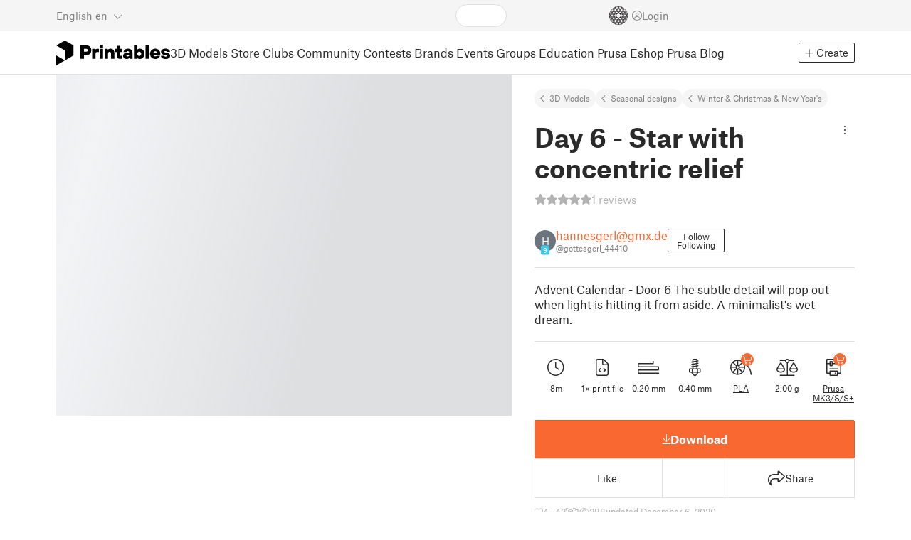

--- FILE ---
content_type: text/html
request_url: https://www.printables.com/model/48181-day-6-star-with-concentric-relief
body_size: 12503
content:
<!DOCTYPE html>
<html lang="en" prefix="og: http://ogp.me/ns#" class=" theme-auto osx">

<head data-client-uid="a106aa99-e098-4f35-826a-04e7e3e16d81" data-app-version="v3.2.0" data-render-mode="browser" data-prusa-slicer-cart="false">
  <meta charset="utf-8" />
  <meta name="viewport" content="width=device-width, initial-scale=1">
  <meta name="msapplication-TileColor" content="#fa6831">

  <link rel="preload" href="/fonts/font-awesome-kit-305/fa-light-300.woff2" as="font" type="font/woff2" crossorigin>
  <link rel="preload" href="/fonts/font-awesome-kit-305/fa-regular-400.woff2" as="font" type="font/woff2" crossorigin>
  <link rel="preload" href="/fonts/font-awesome-kit-305/fa-brands-400.woff2" as="font" type="font/woff2" crossorigin>
  <link rel="preload" href="/fonts/font-awesome-kit-305/fa-solid-900.woff2" as="font" type="font/woff2" crossorigin>
  <link rel="preload" href="/fonts/font-awesome-kit-305/custom-icons.woff2" as="font" type="font/woff2" crossorigin>
  <link rel="preload" href="/fonts/atlas-grotesk/AtlasGrotesk-Regular-Web.woff2" as="font" type="font/woff2"
    crossorigin>
  <link rel="preload" href="/fonts/atlas-grotesk/AtlasGrotesk-Bold-Web.woff2" as="font" type="font/woff2" crossorigin>

  <link rel="search" type="application/opensearchdescription+xml" title="printables" href="/opensearch.xml">
  
		<link href="/_app/immutable/assets/FloatingUi.2.C-PcyvKG.css" rel="stylesheet">
		<link href="/_app/immutable/assets/PlaceholderBar.2.CRVX6rHn.css" rel="stylesheet">
		<link href="/_app/immutable/assets/Image.2.Bu9rR5vW.css" rel="stylesheet">
		<link href="/_app/immutable/assets/Avatar.2.CFFMZxXa.css" rel="stylesheet">
		<link href="/_app/immutable/assets/UserHandle.2.RcOuJtiY.css" rel="stylesheet">
		<link href="/_app/immutable/assets/UserName.2.D95eN7wy.css" rel="stylesheet">
		<link href="/_app/immutable/assets/Card.2.BAR1M2sk.css" rel="stylesheet">
		<link href="/_app/immutable/assets/PlaceholderCard.2.OPZMSSCo.css" rel="stylesheet">
		<link href="/_app/immutable/assets/HomepageBlogPosts.2.DIqCQePF.css" rel="stylesheet">
		<link href="/_app/immutable/assets/Modal.2.CsJo_WtH.css" rel="stylesheet">
		<link href="/_app/immutable/assets/Dropdown.2.DE2xh-40.css" rel="stylesheet">
		<link href="/_app/immutable/assets/PrintablesLogo.2.Cg3EZ6ki.css" rel="stylesheet">
		<link href="/_app/immutable/assets/Spool.2.BaFEurza.css" rel="stylesheet">
		<link href="/_app/immutable/assets/PrintablesIcon.2.CTKv71nx.css" rel="stylesheet">
		<link href="/_app/immutable/assets/Header.2.CyGa35s7.css" rel="stylesheet">
		<link href="/_app/immutable/assets/ErrorPage.2.B2fvUd6m.css" rel="stylesheet">
		<link href="/_app/immutable/assets/0.2.BOTrwFyo.css" rel="stylesheet">
		<link href="/_app/immutable/assets/RatingEdit.2.CvhtC070.css" rel="stylesheet">
		<link href="/_app/immutable/assets/mentions.2.6C5cftAV.css" rel="stylesheet">
		<link href="/_app/immutable/assets/TagsSelect.2.CuOODH6V.css" rel="stylesheet">
		<link href="/_app/immutable/assets/FilesErrorsBox.2.CCUMocMz.css" rel="stylesheet">
		<link href="/_app/immutable/assets/FilesUploadBox.2.C6aqaigF.css" rel="stylesheet">
		<link href="/_app/immutable/assets/AutocompleteInput.2.BuUzU4pn.css" rel="stylesheet">
		<link href="/_app/immutable/assets/AddMakeModal.2.FyCNgWwu.css" rel="stylesheet">
		<link href="/_app/immutable/assets/LoginModal.2.Ng2qkhYY.css" rel="stylesheet">
		<link href="/_app/immutable/assets/ReportModal.2.Bkg1j8Sb.css" rel="stylesheet">
		<link href="/_app/immutable/assets/FollowButton.2.s9gEkpo_.css" rel="stylesheet">
		<link href="/_app/immutable/assets/Virtualize.2.B8nu5Q_F.css" rel="stylesheet">
		<link href="/_app/immutable/assets/UserList.2.BqxSnWzs.css" rel="stylesheet">
		<link href="/_app/immutable/assets/2.2.gnuc-PfT.css" rel="stylesheet">
		<link href="/_app/immutable/assets/Footer.2.B0UDQBYo.css" rel="stylesheet">
		<link href="/_app/immutable/assets/DetailPageLayout.2.68T2F90z.css" rel="stylesheet">
		<link href="/_app/immutable/assets/ImageGallery.2.CF42MIL2.css" rel="stylesheet">
		<link href="/_app/immutable/assets/Ribbon.2.WoaDg7Ub.css" rel="stylesheet">
		<link href="/_app/immutable/assets/Trophy.2.Dw84tGBn.css" rel="stylesheet">
		<link href="/_app/immutable/assets/ModelBadges.2.doaF9gLb.css" rel="stylesheet">
		<link href="/_app/immutable/assets/KebabMenu.2.CgntErwt.css" rel="stylesheet">
		<link href="/_app/immutable/assets/StarRating.2.DJj4spXa.css" rel="stylesheet">
		<link href="/_app/immutable/assets/ModelDetailPrintAttr.2.DOaTV9UF.css" rel="stylesheet">
		<link href="/_app/immutable/assets/Breadcrumbs.2.DTiWjD7Y.css" rel="stylesheet">
		<link href="/_app/immutable/assets/ModelDetailBreadcrumbs.2.DAMHEGcg.css" rel="stylesheet">
		<link href="/_app/immutable/assets/AwardsLogo.2.CYbH05Gd.css" rel="stylesheet">
		<link href="/_app/immutable/assets/PromotionBox.2.BplBbmD6.css" rel="stylesheet">
		<link href="/_app/immutable/assets/ClubButton.2.BQlR6RJP.css" rel="stylesheet">
		<link href="/_app/immutable/assets/UserCard.2._xZATep9.css" rel="stylesheet">
		<link href="/_app/immutable/assets/IconSwitch.2.CsG7D7Ko.css" rel="stylesheet">
		<link href="/_app/immutable/assets/ModelBreadcrumbs.2.DtVGDG-I.css" rel="stylesheet">
		<link href="/_app/immutable/assets/Slider.2.BmFCToX4.css" rel="stylesheet">
		<link href="/_app/immutable/assets/ModelImage.2.DWmU0Iiu.css" rel="stylesheet">
		<link href="/_app/immutable/assets/Star.2.CzBj0NHK.css" rel="stylesheet">
		<link href="/_app/immutable/assets/EmbedModel.2.C-FaEAeg.css" rel="stylesheet">
		<link href="/_app/immutable/assets/EmbedArticle.2.D9sTmMcP.css" rel="stylesheet">
		<link href="/_app/immutable/assets/ScrollableModal.2.Dfgsk069.css" rel="stylesheet">
		<link href="/_app/immutable/assets/EmbedModal.2.qOw6p7OS.css" rel="stylesheet">
		<link href="/_app/immutable/assets/CopyLinkButton.2.BqVxCWrH.css" rel="stylesheet">
		<link href="/_app/immutable/assets/ShareSocialButtons.2.2llf5zNt.css" rel="stylesheet">
		<link href="/_app/immutable/assets/ModelBookmark.2.BbsSfSRE.css" rel="stylesheet">
		<link href="/_app/immutable/assets/InfoBox.2.WfDNZDAc.css" rel="stylesheet">
		<link href="/_app/immutable/assets/SlicerIcon.2.C1ilRqDs.css" rel="stylesheet">
		<link href="/_app/immutable/assets/PreviewFile.2.BYKjG1j0.css" rel="stylesheet">
		<link href="/_app/immutable/assets/Tabs.2.Dyxd9BXa.css" rel="stylesheet">
		<link href="/_app/immutable/assets/23.2.BQAZTOIk.css" rel="stylesheet">
		<link href="/_app/immutable/assets/LoadingSpinner.2.IOwfcJTq.css" rel="stylesheet">
		<link href="/_app/immutable/assets/PaymentVerificationModal.2.Dqxoy9x_.css" rel="stylesheet">
		<link href="/_app/immutable/assets/PaymentSuccessModal.2.CBt5IHnu.css" rel="stylesheet">
		<link href="/_app/immutable/assets/WysiwygEditor.2.DDLs99D-.css" rel="stylesheet">
		<link href="/_app/immutable/assets/FieldErrors.2.29nMYTk3.css" rel="stylesheet">
		<link href="/_app/immutable/assets/FormField.2.BakV41Ec.css" rel="stylesheet">
		<link href="/_app/immutable/assets/Radio.2.471rTuco.css" rel="stylesheet">
		<link href="/_app/immutable/assets/CollectionFormModal.2.B-94rgaH.css" rel="stylesheet">
		<link href="/_app/immutable/assets/StorePaymentSuccessModal.2.CJ7sMRQa.css" rel="stylesheet">
		<link href="/_app/immutable/assets/Checkbox.2.BudBeVFF.css" rel="stylesheet">
		<link href="/_app/immutable/assets/JoinContestModal.2.BbN6yLjB.css" rel="stylesheet">
		<link href="/_app/immutable/assets/SellerInfoModal.2.DHVttCUU.css" rel="stylesheet">
		<link href="/_app/immutable/assets/PaidDownloadsModal.2.BQ7rwKyx.css" rel="stylesheet">
		<link href="/_app/immutable/assets/JoinClubModal.2.J0tZa5Kh.css" rel="stylesheet">
		<link href="/_app/immutable/assets/Markdown.2.wKXOyVj1.css" rel="stylesheet">
		<link href="/_app/immutable/assets/RemixParentCard.2.BbdT-ew6.css" rel="stylesheet">
		<link href="/_app/immutable/assets/GalleryModal.2.5F2Un5Wj.css" rel="stylesheet">
		<link href="/_app/immutable/assets/HtmlMarkupWithGallery.2.Dri7469b.css" rel="stylesheet">
		<link href="/_app/immutable/assets/ModelOrigin.2.KbYkOvcG.css" rel="stylesheet">
		<link href="/_app/immutable/assets/ModelDescription.2.kTtbw8UU.css" rel="stylesheet">
		<link href="/_app/immutable/assets/ArticleCard.2.7tt6pCuv.css" rel="stylesheet">
		<link href="/_app/immutable/assets/CardGrid.2.Cc_VBR8i.css" rel="stylesheet">
		<link href="/_app/immutable/assets/ModelCard.2.DaNKAzqq.css" rel="stylesheet">
		<link href="/_app/immutable/assets/117.2.JOrKGfbX.css" rel="stylesheet"><!--[--><meta name="description" content=""/> <!--[--><meta name="og:site_name" content="Printables.com"/> <meta name="og:url" content="https://www.printables.com/model/48181-day-6-star-with-concentric-relief"/> <meta name="og:title" content="Day 6 - Star with concentric relief by hannesgerl@gmx.de | Download free STL model | Printables.com"/> <meta name="og:descript ion" content=""/> <!--[--><meta name="og:image" content="https://media.printables.com/media/prints/48181/images/479966_1d1b7ca5-5041-4d5f-b5d1-531b56ec7d29/thumbs/cover/1200x630/jpg/day6_star.jpg"/> <meta name="og:image:width" content="1200"/> <meta name="og:image:height" content="630"/><!--]--> <meta name="twitter:card" content="summary_large_image"/> <meta name="twitter:site" content="@printablescom"/><!--]--><!--]--><!--[--><!----><link rel="manifest" href="/manifest.webmanifest"><!----> <!--[!--><!--]--> <!--[--><!--]--><!--]--><title>Day 6 - Star with concentric relief by hannesgerl@gmx.de | Download free STL model | Printables.com</title>
</head>

<body data-sveltekit-preload-data="false" data-sveltekit-preload-code="hover">
  <script type="text/javascript" nonce="n3246I0Ro0WdSZj2Gtc/dw==">
    if (/(Mac|OSX|iPhone|iPod|iPad)/i.test(navigator?.userAgentData?.platform || navigator?.platform || '')) {
      document.documentElement.classList.add('osx');
    }

    window.isMobile = typeof window !== 'undefined' && 'matchMedia' in window && window.matchMedia('(pointer: coarse) and (hover: none)').matches;
    if (window.isMobile) {
      document.body.classList.add('mobile');
      document.documentElement.style.setProperty('--device100vh', `${window.visualViewport ? window.visualViewport.height : window.innerHeight}px`);
      document.body.classList.add('zoom-' + Math.round((window.outerWidth / window.innerWidth) * 100));
    } else {
      // attach only for desktop, on mobile cause preload on scrolling because interacts with touchstart
      document.body.dataset.sveltekitPreloadData = 'tap';
    }
  </script>
  <div style="display: contents"><!--[--><!--[--><!----><!----> <!--[!--><!--[--><!----><header id="js-main-header" class="svelte-1bql12y"><!--[--><!--[!--><!--]--><!--]--> <!--[--><div class="top js-header svelte-1bql12y" id="header-top-bar"><div class="container-xxl relative"><!--[!--><div class="top-header svelte-1il6e4z"><!--[!--><!--]--> <div class="layout svelte-1il6e4z"><div class="f locale-area svelte-1il6e4z"><!--[--><div class="toggle svelte-4noh4e" data-testid="dropdown"><button aria-label="Select language - currently English" class="svelte-1lypzm0"><span class="title svelte-1lypzm0">English</span> <span class="short-title svelte-1lypzm0">en</span> <i class="fa-light fa-chevron-down ml-1 svelte-1lypzm0"></i></button><!----></div> <!--[!--><!--]--><!----> <!--[--><div class="top-create svelte-1il6e4z"><!--[!--><button class="btn btn-outline btn-sm toggle svelte-yv2z6q"><i class="fa-light fa-plus svelte-yv2z6q"></i> <span class="svelte-yv2z6q">Create</span></button><!--]--> <!--[!--><!--]--> <!--[!--><!--]--> <!--[!--><!--]--><!----></div><!--]--><!--]--></div> <div class="f search-area svelte-1il6e4z" style="grid-area: search;"><!--[--><div class="wrapper f svelte-1coaq1v"><div class="relative svelte-1coaq1v"><form action="/search/models?ctx=models&amp;q=" method="get" class="svelte-1coaq1v"><input type="search" name="q" autocapitalize="off" autocomplete="off" placeholder="Search" value="" class="svelte-1coaq1v"/></form> <!--[!--><!--]--></div></div><!----> <!--[!--><!--]--><!--]--></div> <div class="f user-area svelte-1il6e4z"><!--[!--><!--]--> <!--[!--><!--]--> <a href="/prusameter" aria-label="Prusameters - view your points" class="svelte-1xh3gdm"><div class="position-relative"><svg xmlns="http://www.w3.org/2000/svg" viewBox="-250 -250 500 500" style="width: 26px; height: 26px;"><g transform="scale(3.75)"><g class="filament svelte-13oaa8s"><circle class="string svelte-13oaa8s" r="40.5" stroke-width="42"><!--[!--><!--]--></circle><g class="delimiter svelte-13oaa8s"><!--[--><circle r="22.5"></circle><circle r="25.5"></circle><circle r="28.5"></circle><circle r="31.5"></circle><circle r="34.5"></circle><circle r="37.5"></circle><circle r="40.5"></circle><circle r="43.5"></circle><circle r="46.5"></circle><circle r="49.5"></circle><circle r="52.5"></circle><circle r="55.5"></circle><circle r="58.5"></circle><!--]--></g><!--[!--><!--]--></g></g><g class="spool svelte-13oaa8s"><!--[!--><path transform="scale(16.67)" fill-rule="evenodd" d="M 0 -14.5 A 14.5 14.5 0 0 0 -0.59 -14.46 L -0.5 -14.4 V -12 L -2.6 -10.8 L -4.6 -12 V -13.72 A 14.5 14.5 0 0 0 -5.6 -13.35 V -12.1 L -7.7 -10.9 L -8.74 -11.53 A 14.5 14.5 0 0 0 -9.59 -10.86 L -8.1 -10 V -8.8 V -7.6 L -10.2 -6.5 L -12.2 -7.7 V -7.84 A 14.5 14.5 0 0 0 -12.77 -6.79 L -10.8 -5.6 V -3.2 L -12.8 -2 L -14.19 -2.8 A 14.5 14.5 0 0 0 -14.38 -1.71 L -13.3 -1.1 V 0 V 1.2 L -14.37 1.8 A 14.5 14.5 0 0 0 -14.17 2.89 L -12.8 2.1 L -10.8 3.3 V 5.7 L -12.73 6.86 A 14.5 14.5 0 0 0 -12.24 7.76 L -10.3 6.6 L -8.2 7.8 V 9 V 10 L -9.63 10.83 A 14.5 14.5 0 0 0 -8.77 11.5 L -7.7 10.9 L -5.6 12.1 V 13.35 A 14.5 14.5 0 0 0 -4.6 13.72 V 12.2 L -2.6 11 L -0.5 12.2 V 14.46 A 14.5 14.5 0 0 0 0 14.5 A 14.5 14.5 0 0 0 0.5 14.46 V 12.1 L 2.6 10.9 L 4.6 12.1 V 13.72 A 14.5 14.5 0 0 0 5.6 13.35 V 12.1 L 7.7 10.9 L 8.77 11.5 A 14.5 14.5 0 0 0 9.63 10.83 L 8.2 10 V 8.8 V 7.6 L 10.3 6.4 L 12.3 7.6 V 7.65 A 14.5 14.5 0 0 0 12.83 6.69 L 12.8 6.7 L 10.8 5.5 V 3.1 L 12.8 1.9 L 14.21 2.72 A 14.5 14.5 0 0 0 14.38 1.61 L 13.3 1 V 0 V -1.2 L 14.38 -1.81 A 14.5 14.5 0 0 0 14.22 -2.82 L 12.8 -2 L 10.8 -3.2 V -5.6 L 12.8 -6.8 L 12.81 -6.8 A 14.5 14.5 0 0 0 12.29 -7.69 L 10.3 -6.5 L 8.2 -7.7 V -8.9 V -10 L 9.64 -10.83 A 14.5 14.5 0 0 0 8.8 -11.52 L 7.7 -10.9 L 5.6 -12.1 V -13.37 A 14.5 14.5 0 0 0 4.6 -13.75 V -12.1 L 2.6 -10.9 L 0.5 -12.1 V -14.49 A 14.5 14.5 0 0 0 0 -14.5 Z M 5.1 -11.3 L 7.2 -10.1 V -8.9 V -7.7 L 5.1 -6.5 L 3.1 -7.7 V -8.9 V -10.1 Z M -5.1 -11.2 L -3.1 -10 V -8.8 V -7.6 L -5.1 -6.4 L -7.2 -7.7 V -8.9 V -10 Z M 0 -11.2 L 2.1 -10 V -8.8 V -7.6 L 0 -6.5 L -2.1 -7.7 V -8.9 V -10 Z M -7.6 -6.8 L -5.5 -5.6 V -3.2 L -7.7 -2 L -9.8 -3.2 V -5.6 H -9.7 Z M -2.6 -6.8 L -0.5 -5.6 V -4.231 L -3.445 -2.507 L -4.6 -3.2 V -5.6 Z M 2.6 -6.8 L 4.6 -5.6 V -3.2 L 3.445 -2.507 L 0.5 -4.231 V -5.6 Z M 7.7 -6.8 L 9.7 -5.6 V -3.2 L 7.7 -2 L 5.6 -3.2 V -5.6 Z M -10.3 -2.4 L -8.2 -1.2 V 0 V 1.2 L -10.3 2.4 L -12.3 1.2 V 0 V -1.2 Z M -5.1 -2.4 L -3.91 -1.688 V 1.688 L -5.1 2.4 L -7.2 1.2 V 0 V -1.2 Z M 5.1 -2.4 L 7.2 -1.2 V 1.2 L 5.1 2.4 L 3.91 1.688 V -1.688 Z M 10.3 -2.4 L 12.3 -1.2 V 0 V 1.2 L 10.3 2.4 L 8.2 1.2 V -1.2 Z M -7.7 2 L -5.6 3.2 V 5.6 L -7.7 6.8 L -9.7 5.6 V 3.2 Z M -3.445 2.507 L -0.5 4.231 V 5.6 L -2.6 6.8 L -4.6 5.6 V 3.2 Z M 3.445 2.507 L 4.6 3.2 V 5.6 L 2.6 6.8 L 0.5 5.6 V 4.231 Z M 7.6 2 L 9.7 3.2 V 5.6 L 7.6 6.8 L 5.5 5.6 V 3.2 Z M -5.1 6.4 L -3.1 7.6 V 8.9 V 10.1 L -5.1 11.3 L -7.2 10 V 8.8 V 7.6 Z M 5.1 6.4 L 7.2 7.6 V 8.8 V 10 L 5.1 11.2 L 3.1 10 V 8.8 V 7.6 Z M 0 6.5 L 2.1 7.7 V 8.9 V 10.1 L 0 11.2 L -2.1 10.1 V 8.9 V 7.7 Z
         M-4.26,0 a 4.26,4.26 0 1,0 8.52,0 a 4.26,4.26 0 1,0 -8.52,0 Z" class="svelte-13oaa8s"></path><!--]--><circle r="244" stroke-width="12"></circle><circle r="71" stroke-width="18"></circle><!--[!--><!--]--></g></svg><!----> <!--[!--><!--]--></div> <!--[!--><!--[!--><!--]--><!--]--></a><!----> <!--[!--><!--]--> <!--[!--><button class="login-btn svelte-1il6e4z" data-testid="user-login"><i class="fa-light fa-circle-user login-icon svelte-1il6e4z"></i> <span class="svelte-1il6e4z">Login</span></button><!--]--></div></div></div><!--]--></div></div><!--]--> <div class="spacer svelte-1bql12y"></div> <!--[!--><!--[--><div class="nav-bar svelte-j0fs9n visible" id="main-nav-bar" style="transform: translateY(0px);"><div class="nav-container svelte-j0fs9n"><nav class="container-xxl text-color svelte-j0fs9n"><a href="/" class="brand svelte-j0fs9n" aria-label="Printables logo"><svg xmlns="http://www.w3.org/2000/svg" width="160" height="35" viewBox="0 0 160 35" class="svelte-9g56ef"><g class="printables-logo svelte-9g56ef"><path d="m0 35 12.172-7L0 21ZM12.172 0 0 7l12.172 7v14l12.172-7V7Z"></path></g><g class="printables-text svelte-9g56ef"><path d="M33.919 25.752V6.998h8.921a6.735 6.735 0 0 1 3.359.83 5.724 5.724 0 0 1 2.269 2.359 7.517 7.517 0 0 1 .806 3.561 7.617 7.617 0 0 1-.806 3.58 5.709 5.709 0 0 1-2.269 2.37 6.735 6.735 0 0 1-3.359.83h-3.949v5.21Zm8.585-10a1.686 1.686 0 0 0 1.288-.547 2.321 2.321 0 0 0 0-2.906 1.663 1.663 0 0 0-1.288-.566h-3.628v4.019ZM50.6 25.752V11.819h4.084l.269.99h.134a2.344 2.344 0 0 1 .956-.7 3.518 3.518 0 0 1 1.463-.294h2.527v4.313h-2.419q-2.37 0-2.37 2.475v7.145ZM65.825 9.943h-4.759V6.192h4.759Zm-.059 15.809h-4.647V11.819h4.647ZM68.113 25.752V11.819h4.084l.269 1.072h.134a4.044 4.044 0 0 1 1.426-.923 5.647 5.647 0 0 1 2.258-.43 5.5 5.5 0 0 1 2.8.7 4.881 4.881 0 0 1 1.892 1.984 6.255 6.255 0 0 1 .687 3v8.537h-4.651v-7.521a2.2 2.2 0 0 0-.579-1.582 2.124 2.124 0 0 0-3.665 1.582v7.517ZM89.319 25.748a4.633 4.633 0 0 1-3.307-1.072 4.01 4.01 0 0 1-1.12-3.081v-5.463h-2.15v-4.313h2.15V7.558h4.647v4.261h3.091v4.313h-3.091v4.447a.79.79 0 0 0 .941.938h2.15v4.231ZM96.344 25.458a4.173 4.173 0 0 1-1.758-1.53 3.991 3.991 0 0 1-.6-2.17 4.088 4.088 0 0 1 1.452-3.282 6.286 6.286 0 0 1 4.192-1.247h2.93v-.238a1.691 1.691 0 0 0-.511-1.273 1.944 1.944 0 0 0-3.012.521h-4.479a4.829 4.829 0 0 1 .9-2.33 5.349 5.349 0 0 1 2.139-1.716 7.451 7.451 0 0 1 3.185-.655 7.7 7.7 0 0 1 3.412.744 5.322 5.322 0 0 1 2.24 1.943 5.079 5.079 0 0 1 .78 2.787v8.742h-4.108l-.269-1.072h-.131a3.733 3.733 0 0 1-1.411.923 5.614 5.614 0 0 1-2.217.417 6.137 6.137 0 0 1-2.734-.564Zm5.6-3.524a2.043 2.043 0 0 0 .62-1.567v-.242h-2.18a2.159 2.159 0 0 0-1.288.32 1.022 1.022 0 0 0-.429.86 1.059 1.059 0 0 0 .4.882 1.848 1.848 0 0 0 1.18.324 2.4 2.4 0 0 0 1.687-.577ZM115.291 25.603a3.732 3.732 0 0 1-1.445-1h-.134l-.269 1.154h-4.076V6.996h4.651v5.735h.134a3.4 3.4 0 0 1 1.329-.819 5.674 5.674 0 0 1 2.083-.372 5.96 5.96 0 0 1 3.21.912 6.538 6.538 0 0 1 2.34 2.557 8.524 8.524 0 0 1 0 7.517 6.5 6.5 0 0 1-2.34 2.572 5.96 5.96 0 0 1-3.21.912 5.659 5.659 0 0 1-2.273-.406Zm3.266-4.674a3.385 3.385 0 0 0 0-4.287 2.652 2.652 0 0 0-3.8 0 3.451 3.451 0 0 0 0 4.287 2.652 2.652 0 0 0 3.8 0ZM130.221 25.752h-4.647V6.996h4.647ZM135.391 25.068a6.869 6.869 0 0 1-2.646-2.6 7.58 7.58 0 0 1 0-7.368 6.869 6.869 0 0 1 2.646-2.6 7.516 7.516 0 0 1 3.762-.962 7.382 7.382 0 0 1 3.68.923 6.675 6.675 0 0 1 2.568 2.56 7.332 7.332 0 0 1 .918 3.684 6.265 6.265 0 0 1-.134 1.34h-9.828a2.6 2.6 0 0 0 .914 1.649 2.745 2.745 0 0 0 1.866.685 3.218 3.218 0 0 0 1.385-.283 2.808 2.808 0 0 0 .9-.6h4.524a6.333 6.333 0 0 1-3.464 3.859 7.765 7.765 0 0 1-3.333.67 7.517 7.517 0 0 1-3.759-.953Zm6.394-7.577a2.751 2.751 0 0 0-.858-1.7 2.5 2.5 0 0 0-1.773-.685 2.7 2.7 0 0 0-1.866.685 2.822 2.822 0 0 0-.929 1.7ZM149.974 25.376a5.151 5.151 0 0 1-2.161-1.794 3.981 3.981 0 0 1-.687-2.17h4.54a1.078 1.078 0 0 0 .481.915 2.447 2.447 0 0 0 1.463.35 2.62 2.62 0 0 0 1.37-.283.819.819 0 0 0 .459-.707.892.892 0 0 0-.295-.711 2.1 2.1 0 0 0-1.049-.372l-1.963-.3a6.876 6.876 0 0 1-3.669-1.489 3.638 3.638 0 0 1-1.221-2.817 3.914 3.914 0 0 1 .713-2.289 4.754 4.754 0 0 1 2.12-1.637 8.638 8.638 0 0 1 3.4-.6 8.125 8.125 0 0 1 3.453.67 5.167 5.167 0 0 1 2.165 1.742 3.907 3.907 0 0 1 .724 2.233h-4.513a1.026 1.026 0 0 0-.47-.871 2.331 2.331 0 0 0-1.359-.335 2.17 2.17 0 0 0-1.236.294.841.841 0 0 0-.429.7c0 .484.437.789 1.318.912l2.016.294q4.852.744 4.852 4.5a3.892 3.892 0 0 1-.713 2.263 4.768 4.768 0 0 1-2.15 1.637 9.08 9.08 0 0 1-3.509.6 8.147 8.147 0 0 1-3.654-.733Z"></path></g><!--[!--><!--]--></svg><!----></a> <div class="arrows-wrapper svelte-j0fs9n"><!--[!--><!--]--> <div class="menu svelte-j0fs9n" role="menu"><a role="menuitem" href="/model" class="svelte-j0fs9n active">3D Models</a> <a role="menuitem" href="/store" class="svelte-j0fs9n">Store</a> <a role="menuitem" href="/clubs" class="svelte-j0fs9n">Clubs</a> <a role="menuitem" href="/community" data-sveltekit-reload="" class="svelte-j0fs9n">Community</a> <a role="menuitem" href="/contest" class="svelte-j0fs9n">Contests</a> <a role="menuitem" href="/brands" class="svelte-j0fs9n">Brands</a> <a role="menuitem" href="/event/discover" class="svelte-j0fs9n">Events</a> <a role="menuitem" href="/group/discover" class="svelte-j0fs9n">Groups</a> <a role="menuitem" href="/education" class="svelte-j0fs9n">Education</a> <a role="menuitem" href="https://www.prusa3d.com/en" target="_blank" class="svelte-j0fs9n">Prusa Eshop</a> <a role="menuitem" href="https://blog.prusa3d.com" target="_blank" class="svelte-j0fs9n">Prusa Blog</a></div> <!--[!--><!--]--></div> <!--[--><div class="nav-create svelte-j0fs9n"><!--[!--><button class="btn btn-outline btn-sm toggle svelte-yv2z6q"><i class="fa-light fa-plus svelte-yv2z6q"></i> <span class="svelte-yv2z6q">Create</span></button><!--]--> <!--[!--><!--]--> <!--[!--><!--]--> <!--[!--><!--]--><!----></div><!--]--></nav></div> <div id="page-header"></div> <div class="snackbar svelte-1q5pkab"><div class="container-xxl svelte-1q5pkab"><i class="fa-solid fa-triangle-exclamation box-icon svelte-1q5pkab"></i> <div class="messages svelte-1q5pkab"><!--[--><!--]--></div> <button aria-label="Close" class="btn close-btn svelte-1q5pkab"><i class="fa-solid fa-xmark"></i></button></div></div><!----><!----></div><!--]--><!--]--></header> <!----><!----> <!--[--><!----><!--[--><!----><script type="application/ld+json">{"@context":"https://schema.org","@type":"Product","name":"Day 6 - Star with concentric relief","description":"Advent Calendar - Door 6\nThe subtle detail will pop out when light is hitting it from aside. A minimalist＇s wet dream.","mpn":"48181","sku":"48181","brand":{"@type":"Organization","name":"Printables"},"offers":{"@type":"Offer","url":"/model/48181-day-6-star-with-concentric-relief","priceCurrency":"USD","price":"0","priceValidUntil":"2040-12-31"},"aggregateRating":{"@type":"AggregateRating","ratingValue":5,"ratingCount":1,"reviewCount":1,"worstRating":1,"bestRating":5},"weight":{"@type":"QuantitativeValue","value":"2.00","unitCode":"g"},"material":"PLA","image":{"@type":"ImageObject","width":"800","height":"800","url":"https://media.printables.com/media/prints/48181/images/479966_1d1b7ca5-5041-4d5f-b5d1-531b56ec7d29/thumbs/cover/800x800/jpg/day6_star.jpg"}}</script><!----><!--]--> <!--[!--><!--]--><!----> <!--[!--><!--]--><!----> <div class="svelte-1gnfkar"><div class="detail flex-1 svelte-2ag328"><div class="container-xl svelte-2ag328"><div class="detail-grid svelte-2ag328"><div class="detail-header svelte-2ag328"><div class="breadcrumbs svelte-19wbu8k"><div class="breadcrumbs svelte-edq10p"><a href="/model">3D Models</a> <!--[--><!--[--><a href="/model?category=65">Seasonal designs</a><a href="/model?category=70">Winter &amp; Christmas &amp; New Year's</a><!--]--><!--]--><!----></div><!----></div><!----> <div class="model-header flex align-items-start mb-2 svelte-6cpohy" data-testid="model-detail-header"><!--[--><h1 class="svelte-6cpohy">Day 6 - Star with concentric relief</h1> <div class="toggle svelte-4noh4e" data-testid="dropdown"><button class="toggle-icon svelte-1fyzmgn" aria-label="Open dropdown menu"><i class="fa-light fa-ellipsis-vertical svelte-1fyzmgn"></i></button><!----></div> <!--[!--><!--]--><!----> <!--[!--><!--]--><!----><!--]--></div><!----><!----></div> <div class="gallery svelte-2ag328"><!--[!--><div class="aspect-ratio-4-3"><div class="loading-progress"></div></div> <div class="thumbnails-placeholder svelte-1sks5v1"><div class="loading-progress svelte-1sks5v1"></div> <div class="loading-progress svelte-1sks5v1"></div> <div class="loading-progress svelte-1sks5v1"></div> <div class="loading-progress svelte-1sks5v1"></div></div><!--]--><!----></div> <div class="detail-content svelte-2ag328"><div class="wrapper svelte-10irpge"><a href="/model/48181-day-6-star-with-concentric-relief/comments" class="f rating svelte-10irpge"><span class="svelte-1ec5vyc"><!--[--><i class="fa-star svelte-1ec5vyc fa-solid"></i><i class="fa-star svelte-1ec5vyc fa-solid"></i><i class="fa-star svelte-1ec5vyc fa-solid"></i><i class="fa-star svelte-1ec5vyc fa-solid"></i><i class="fa-star svelte-1ec5vyc fa-solid"></i><!--]--></span><!----> <span class="number svelte-10irpge">1
      reviews</span></a></div><!----> <div class="user-info svelte-8z8ubz"><!--[--><!----><a class="user-card svelte-2m0gpi" href="/@gottesgerl_44410" data-testid="user-card"><!----><div class="avatar svelte-1rxug33 no-image" style="--avatar-size: 30px;"><!--[--><!--[!--><span class="letter svelte-1rxug33">H</span><!--]--> <!--[--><span class="level svelte-1rxug33" style="font-size: 9px;"><!--[!--><!--]--> 9</span><!--]--><!--]--><!----></div><!----><!----> <div class="name-and-handle svelte-2m0gpi"><div class="name svelte-2m0gpi"><!--[--><!----><span class="multiline svelte-v85o6v"><span class="__cf_email__" data-cfemail="2048414e4e45534745524c60474d580e4445">[email&#160;protected]</span> <!--[!--><!--]--> <!--[!--><!--]--><!----></span><!----><!--]--><!----></div> <div class="handle svelte-2m0gpi"><div class="handle svelte-nkrc76">@gottesgerl_44410</div><!----></div></div><!----></a><!----><!----> <div class="buttons svelte-8z8ubz"><!--[--><button class="btn btn-outline svelte-1cuzmre" style="min-width: 40px;"><span class="follow svelte-1cuzmre">Follow</span> <span class="unfollow svelte-1cuzmre">Following</span> <!--[!--><!--]--></button><!--]--> <!--[!--><!--]--></div><!--]--></div> <!--[!--><!--]--> <div class="summary svelte-8z8ubz"><!--[-->Advent Calendar - Door 6
The subtle detail will pop out when light is hitting it from aside. A minimalist's wet dream.<!--]--></div> <!--[!--><!--[--><div class="attributes svelte-v07nbv"><!--[--><div class="attr svelte-1lpg7lj"><i class="icon fa-light fa-clock svelte-1lpg7lj"></i> <!--[!--><!--]--> <div><!---->8m<!----></div></div><!--]--> <div class="attr svelte-1lpg7lj"><i class="icon fa-light fa-file-code svelte-1lpg7lj"></i> <!--[!--><!--]--> <div><!---->1× print file<!----></div></div><!----> <div class="attr svelte-1lpg7lj"><i class="icon fa-kit fa-layer-height svelte-1lpg7lj"></i> <!--[!--><!--]--> <div><!--[--><!--[--><!--[!--><!--]--> 0.20 mm<!--]--><!--]--><!----></div></div><!----> <!--[--><div class="attr svelte-1lpg7lj"><i class="icon fa-kit fa-nozzle svelte-1lpg7lj"></i> <!--[!--><!--]--> <div><!--[--><!--[--><!--[!--><!--]--> 0.40 mm<!--]--><!--]--><!----></div></div><!----> <div class="attr svelte-1lpg7lj"><i class="icon fa-kit fa-material-spool svelte-1lpg7lj"></i> <!--[--><span class="badge badge-primary svelte-1lpg7lj"><i class="fa-light fa-cart-shopping"></i></span><!--]--> <div><!--[--><!--[--><a href="https://www.prusa3d.com/category/pla/" target="_blank" class="svelte-v07nbv">PLA<br/></a><!--]--><!--]--><!----></div></div><!----><!--]--> <!--[!--><!--]--> <!--[--><div class="attr svelte-1lpg7lj"><i class="icon fa-light fa-scale-balanced svelte-1lpg7lj"></i> <!--[!--><!--]--> <div><!---->2.00 g<!----></div></div><!--]--> <div class="attr svelte-1lpg7lj"><i class="icon fa-kit fa-3d-printer svelte-1lpg7lj"></i> <!--[--><span class="badge badge-primary svelte-1lpg7lj"><i class="fa-light fa-cart-shopping"></i></span><!--]--> <div><!--[--><a href="https://www.prusa3d.com/category/original-prusa-i3-mk3s/" target="_blank" class="svelte-v07nbv">Prusa MK3/S/S+</a><!--]--><!----></div></div><!----></div><!--]--><!--]--> <!--[!--><!--]--> <!--[--><div class="buttons-box svelte-8z8ubz"><div class="checkout-buttons svelte-25clhp"><!--[!--><!--[!--><!--[!--><!--[!--><!--[!--><!--[!--><!--[!--><button class="btn btn-primary btn-bold svelte-1akzef" data-testid="show-download-files"><i class="fa-light fa-arrow-down-to-line svelte-1akzef"></i>Download</button><!--]--><!--]--><!--]--> <!--[!--><!--]--><!--]--><!--]--><!--]--><!--]--></div><!----> <!--[!--><!--]--> <div class="panel svelte-137t0tg" data-testid="model-interactions"><div class="button-row svelte-137t0tg"><div class="cell has-label svelte-137t0tg"><button class="btn btn-panel" data-testid="like"><div class="svelte-jakvai off"><i class="fa-light fa-heart svelte-jakvai"></i> <i class="fa-solid fa-heart svelte-jakvai"></i></div><!----> <span>Like</span></button></div> <div class="cell svelte-137t0tg"><!--[!--><button class="t block btn-panel svelte-1u7go2a"><div class="svelte-jakvai off"><i class="fa-light fa-bookmark svelte-jakvai"></i> <i class="fa-solid fa-bookmark svelte-jakvai"></i></div><!----></button><!--]--> <!--[!--><!--]--><!----></div> <!--[!--><!--]--> <div class="cell has-label svelte-137t0tg"><div class="toggle svelte-4noh4e" data-testid="dropdown"><button class="btn btn-panel"><i class="fa-light fa-share"></i> <span>Share</span></button><!----><!----></div> <!--[!--><!--]--><!----> <!--[!--><!--]--><!----></div></div> <!--[!--><!--]--></div><!----></div><!--]--> <!--[!--><!--]--> <!--[--><div class="model-stats svelte-v6ou9v" data-testid="model-stats"><div class="stats-item svelte-v6ou9v cursor-pointer" data-testid="like-count"><i class="fa-light fa-heart svelte-v6ou9v"></i>4</div> <!--[--><div class="stats-item svelte-v6ou9v" data-testid="download-count"><i class="fa-light fa-arrow-down-to-line svelte-v6ou9v"></i>42</div><!--]--> <div class="stats-item svelte-v6ou9v" data-testid="makes-count"><i class="fa-kit fa-make svelte-v6ou9v"></i>1</div> <div class="stats-item svelte-v6ou9v" data-testid="views-count"><i class="fa-light fa-eye svelte-v6ou9v"></i>288</div> <!--[!--><!--]--> <!--[--><div class="published-date stats-item svelte-v6ou9v"><span>updated
          December 6, 2020 <!--[!--><!--]--></span></div><!--]--></div><!--]--> <!--[!--><!--]--><!----> <!--[!--><!--]--><!----></div></div></div> <!--[!--><!--]--><!----> <div class="tab-content"><!--[!--><!----><!--[--><!--]--> <div class="max-width-md match-editor-width"><!--[--><div class="section-header flex"><h2 class="grow">Description</h2> <!--[--><!--[!--><a target="_blank" class="btn btn-outline-sm f svelte-1s20ehd" href="https://files.printables.com/media/prints/48181/pdfs/48181-day-6-star-with-concentric-relief-fd13bdf3-b4dc-4925-b548-682a7c21ba6b.pdf" role="button"><i class="fa-light fa-arrow-down-to-line"></i> PDF</a><!--]--><!--]--></div> <!--[--><!--[!--><!--]--> <div class="user-inserted svelte-1s4549o"><!----><html><head>
    <meta name="sentry-trace" content="a848983d3763f2833f7e0d405e88e4ad-684a0d2fde91d7e6-0"/>
    <meta name="baggage" content="sentry-environment=production-be,sentry-release=v3.2.0,sentry-public_key=ca0d1303768fc303c25fd0a9f6028f5a,sentry-trace_id=a848983d3763f2833f7e0d405e88e4ad,sentry-sampled=false"/>
    
<script data-cfasync="false" src="/cdn-cgi/scripts/5c5dd728/cloudflare-static/email-decode.min.js"></script><script nonce="1fad8f2c24a244aa8ce2ff03c323917f">
    const f = window.fetch;
    if(f){
      window._sentryFetchProxy = function(...a){return f(...a)}
      window.fetch = function(...a){return window._sentryFetchProxy(...a)}
    }
</script></head><body><p>Advent Calendar - Door 6</p>
<p>The subtle detail will pop out when light is hitting it from aside.</p>
<p>A minimalist's wet dream.</p>
<p>Cheers!</p>
<h3>Print instructions</h3><p>Based on Standard Settings 0.2 @MK3 Speed with 0.4mm nozzle</p>
<p>to get the thickness shown in the photo<br>
<strong>Z-SCALE Model to 17.5%</strong></p>
<p>Layers and perimeters:</p>
<ul>
<li>Perimeters: 1</li>
<li>Horizontal shells: Solid Layers: Top 0 + Bottom 2</li>
</ul>
<p>Infill:</p>
<ul>
<li>Fill density: 30%</li>
<li>Fill pattern: Concentric</li>
</ul>
<p><em>filament used in photo: Prusament PLA Vanilla White</em></p></body></html><!----></div> <!--[!--><!--]--><!--]--> <!----> <!--[--><h2>Tags</h2> <hr/> <div class="row tags svelte-2i8v0n"><div class="col"><div class="tags-wrapper d-inline-flex flex-wrap svelte-2i8v0n"><!--[--><a href="/search/models?q=tag:christmas" class="badge svelte-2i8v0n">christmas</a><a href="/search/models?q=tag:present" class="badge svelte-2i8v0n">present</a><a href="/search/models?q=tag:fast" class="badge svelte-2i8v0n">fast</a><a href="/search/models?q=tag:easytoprint" class="badge svelte-2i8v0n">easytoprint</a><a href="/search/models?q=tag:easy" class="badge svelte-2i8v0n">easy</a><!--]--> <!--[--><button class="btn btn-link more text-nowrap svelte-2i8v0n">+ <span class="svelte-2i8v0n">more</span></button><!--]--></div></div></div><!----> <hr class="dense svelte-1s20ehd"/><!--]--> <div><!--[--><!--[!--><!--]--><!--]--> <!--[!--><!--]--></div><!----> <h2 class="section-header">Model origin</h2> <p><!--[--><span>The author hasn't provided the model origin yet.</span><!--]--> <!--[!--><!--]--> <!--[!--><!--]--> <!--[!--><!--]-->   <!--[!--><!--]--></p> <!--[!--><!--]--><!----> <!--[--><h2 class="section-header">License <i class="fa-light fa-copyright"></i></h2> <!--[!--><!--]--> <!--[--><!--[!--><!--]--> <!--[!--><!--]--><!----><!--]--><!--]--> <!--[!--><!--]--><!----> <div><!--[--><!--[--><hr/><!--]--> <!--[!--><!--]--> <!--[--><div class="section-header flex svelte-s0niup"><h2 class="grow">Highlighted models from creator</h2> <a class="btn btn-outline svelte-s0niup" href="/@gottesgerl_44410/models">View more</a></div> <div class="grid svelte-np80b7 extra-dense wide-hide-4th sidebar"><!--[--><article class="card svelte-12fuh5j" data-testid="model"><div class="card-layout svelte-12fuh5j"><!--[!--><div class="menu overlay svelte-12fuh5j"><!--[!--><!--]--><!----></div><!--]--> <!--[--><!--[--><div class="wrapper svelte-1vn70l8"><div class="wrapper svelte-1hd6owy columns-1 huge-screen-columns-1" style="--slide-gap: 8px;"><div class="slider svelte-1hd6owy"><!--[--><div class="slide svelte-1hd6owy" data-index="0"><!--[--><!----><a href="/model/48055-day-2-star-inside-star" class="card-image svelte-197pvmn"><div class="aspect-ratio-4-3 svelte-197pvmn"><picture><!--[--><img class="hash image-fit svelte-197pvmn" src="[data-uri]" alt="Image loading"/><!--]--></picture> <!--[--><picture class="svelte-11pdzs1 image-inside"><!--[--><!--[--><source srcset="https://media.printables.com/media/prints/48055/images/479340_be6df897-e2e5-4ee2-b1ba-42c6f036dd04/thumbs/inside/320x240/jpg/day2_star.webp 1x, https://media.printables.com/media/prints/48055/images/479340_be6df897-e2e5-4ee2-b1ba-42c6f036dd04/thumbs/inside/640x480/jpg/day2_star.webp 2x"/><!--]--><!--]--> <img src="https://media.printables.com/media/prints/48055/images/479340_be6df897-e2e5-4ee2-b1ba-42c6f036dd04/thumbs/inside/320x240/jpg/day2_star.webp" alt="Image preview" loading="lazy" class="svelte-11pdzs1 loading" style="height: 100%;" onerror="this.__e=event"/></picture><!--]--></div> <!----><!----></a><!----><!----><!--]--></div><div class="slide svelte-1hd6owy" data-index="1"><!--[!--><span class="bar loading-progress  svelte-1fv7zyw fill-height">█</span><!--]--></div><!--]--> <!--[!--><!--]--></div> <!--[--><div class="dots svelte-8wraxj small"><!--[--><button aria-label="Select gallery item number: 1" data-index="0" class="svelte-8wraxj active"></button><button aria-label="Select gallery item number: 2" data-index="1" class="svelte-8wraxj"></button><!--]--></div><!--]--> <!--[--><div class="arrows svelte-1hd6owy circlularArrows"><button aria-label="Select previous gallery item" class="prev fa-light fa-chevron-left svelte-1hd6owy" disabled></button> <button aria-label="Select next gallery item" class="next fa-light fa-chevron-right svelte-1hd6owy" disabled></button></div><!--]--></div><!----> <!--[!--><!--[!--><!--[--><div class="badges md svelte-34m8ix"><!--[!--><!--]--> <!--[!--><!--]--> <!--[!--><!--]--> <!--[!--><!--]--> <!--[!--><!--]--> <!--[!--><!--]--></div> <!--[!--><!--]--><!----> <!--[!--><!--]--> <!--[!--><!--[!--><!--]--><!--]--><!--]--><!--]--><!--]--><!----></div><!--]--><!----><!--]--> <div class="card-content svelte-12fuh5j"><!--[--><div class="header svelte-12fuh5j"><h5 class="svelte-1xp60ug"><a href="/model/48055-day-2-star-inside-star" class="h clamp-two-lines">Day 2 - Star inside star</a></h5><!----></div><!--]--> <!--[!--><!--]--> <div class="stats-bar"><div class="big-icon" data-testid="like-false"><button class="t" data-testid="like" aria-label="Toggle like button"><div class="svelte-jakvai off"><i class="fa-light fa-heart svelte-jakvai"></i> <i class="fa-solid fa-heart svelte-jakvai"></i></div><!----></button> <span data-testid="like-count" class="cursor-pointer">9</span></div><!----> <div class="small-icon"><span class="start-container svelte-oc7l7t" style="width: 16px; height: 16px;"><i class="fa-light fa-star indicator-star svelte-oc7l7t" style="font-size: 16px;"></i> <i class="fa-solid fa-star indicator-star svelte-oc7l7t" style="font-size: 16px; width: 92.5%;"></i></span> <span>5</span></div><!----> <div class="small-icon"><!--[--><i class="fa-light fa-arrow-down-to-line"></i> <span>133</span><!--]--></div> <!--[!--><div class="big-icon"><!--[!--><button class="t block btn-panel svelte-1u7go2a"><div class="svelte-jakvai off"><i class="fa-light fa-bookmark svelte-jakvai"></i> <i class="fa-solid fa-bookmark svelte-jakvai"></i></div><!----></button><!--]--> <!--[!--><!--]--><!----></div><!--]--></div><!----></div></div></article><article class="card svelte-12fuh5j" data-testid="model"><div class="card-layout svelte-12fuh5j"><!--[!--><div class="menu overlay svelte-12fuh5j"><!--[!--><!--]--><!----></div><!--]--> <!--[--><!--[--><div class="wrapper svelte-1vn70l8"><div class="wrapper svelte-1hd6owy columns-1 huge-screen-columns-1" style="--slide-gap: 8px;"><div class="slider svelte-1hd6owy"><!--[--><div class="slide svelte-1hd6owy" data-index="0"><!--[--><!----><a href="/model/771270-heartvase" class="card-image svelte-197pvmn"><div class="aspect-ratio-4-3 svelte-197pvmn"><picture><!--[--><img class="hash image-fit svelte-197pvmn" src="[data-uri]" alt="Image loading"/><!--]--></picture> <!--[--><picture class="svelte-11pdzs1 image-inside"><!--[--><!--[--><source srcset="https://media.printables.com/media/prints/771270/images/5999309_23526b42-e97b-43da-8976-5d011e8cc020_0c5bdd48-cc5d-4fef-87e9-39ab6d1b36e6/thumbs/inside/320x240/jpg/heartvase_top.webp 1x, https://media.printables.com/media/prints/771270/images/5999309_23526b42-e97b-43da-8976-5d011e8cc020_0c5bdd48-cc5d-4fef-87e9-39ab6d1b36e6/thumbs/inside/640x480/jpg/heartvase_top.webp 2x"/><!--]--><!--]--> <img src="https://media.printables.com/media/prints/771270/images/5999309_23526b42-e97b-43da-8976-5d011e8cc020_0c5bdd48-cc5d-4fef-87e9-39ab6d1b36e6/thumbs/inside/320x240/jpg/heartvase_top.webp" alt="Image preview" loading="lazy" class="svelte-11pdzs1 loading" style="height: 100%;" onerror="this.__e=event"/></picture><!--]--></div> <!----><!----></a><!----><!----><!--]--></div><div class="slide svelte-1hd6owy" data-index="1"><!--[!--><span class="bar loading-progress  svelte-1fv7zyw fill-height">█</span><!--]--></div><div class="slide svelte-1hd6owy" data-index="2"><!--[!--><span class="bar loading-progress  svelte-1fv7zyw fill-height">█</span><!--]--></div><div class="slide svelte-1hd6owy" data-index="3"><!--[!--><span class="bar loading-progress  svelte-1fv7zyw fill-height">█</span><!--]--></div><div class="slide svelte-1hd6owy" data-index="4"><!--[!--><span class="bar loading-progress  svelte-1fv7zyw fill-height">█</span><!--]--></div><div class="slide svelte-1hd6owy" data-index="5"><!--[!--><span class="bar loading-progress  svelte-1fv7zyw fill-height">█</span><!--]--></div><!--]--> <!--[!--><!--]--></div> <!--[--><div class="dots svelte-8wraxj small"><!--[--><button aria-label="Select gallery item number: 1" data-index="0" class="svelte-8wraxj active"></button><button aria-label="Select gallery item number: 2" data-index="1" class="svelte-8wraxj"></button><button aria-label="Select gallery item number: 3" data-index="2" class="svelte-8wraxj"></button><button aria-label="Select gallery item number: 4" data-index="3" class="svelte-8wraxj next"></button><button aria-label="Select gallery item number: 5" data-index="4" class="svelte-8wraxj next-next"></button><button aria-label="Select gallery item number: 6" data-index="5" class="svelte-8wraxj hidden hidden-after"></button><!--]--></div><!--]--> <!--[--><div class="arrows svelte-1hd6owy circlularArrows"><button aria-label="Select previous gallery item" class="prev fa-light fa-chevron-left svelte-1hd6owy" disabled></button> <button aria-label="Select next gallery item" class="next fa-light fa-chevron-right svelte-1hd6owy" disabled></button></div><!--]--></div><!----> <!--[!--><!--[!--><!--[--><div class="badges md svelte-34m8ix"><!--[!--><!--]--> <!--[!--><!--]--> <!--[!--><!--]--> <!--[!--><!--]--> <!--[!--><!--]--> <!--[!--><!--]--></div> <!--[!--><!--]--><!----> <!--[!--><!--]--> <!--[!--><!--[!--><!--]--><!--]--><!--]--><!--]--><!--]--><!----></div><!--]--><!----><!--]--> <div class="card-content svelte-12fuh5j"><!--[--><div class="header svelte-12fuh5j"><h5 class="svelte-1xp60ug"><a href="/model/771270-heartvase" class="h clamp-two-lines">heartvase</a></h5><!----></div><!--]--> <!--[!--><!--]--> <div class="stats-bar"><div class="big-icon" data-testid="like-false"><button class="t" data-testid="like" aria-label="Toggle like button"><div class="svelte-jakvai off"><i class="fa-light fa-heart svelte-jakvai"></i> <i class="fa-solid fa-heart svelte-jakvai"></i></div><!----></button> <span data-testid="like-count" class="cursor-pointer">9</span></div><!----> <div class="small-icon"><span class="start-container svelte-oc7l7t" style="width: 16px; height: 16px;"><i class="fa-light fa-star indicator-star svelte-oc7l7t" style="font-size: 16px;"></i> <i class="fa-solid fa-star indicator-star svelte-oc7l7t" style="font-size: 16px; width: 12.5%;"></i></span> <span>0</span></div><!----> <div class="small-icon"><!--[--><i class="fa-light fa-arrow-down-to-line"></i> <span>30</span><!--]--></div> <!--[!--><div class="big-icon"><!--[!--><button class="t block btn-panel svelte-1u7go2a"><div class="svelte-jakvai off"><i class="fa-light fa-bookmark svelte-jakvai"></i> <i class="fa-solid fa-bookmark svelte-jakvai"></i></div><!----></button><!--]--> <!--[!--><!--]--><!----></div><!--]--></div><!----></div></div></article><article class="card svelte-12fuh5j" data-testid="model"><div class="card-layout svelte-12fuh5j"><!--[!--><div class="menu overlay svelte-12fuh5j"><!--[!--><!--]--><!----></div><!--]--> <!--[--><!--[--><div class="wrapper svelte-1vn70l8"><div class="wrapper svelte-1hd6owy columns-1 huge-screen-columns-1" style="--slide-gap: 8px;"><div class="slider svelte-1hd6owy"><!--[--><div class="slide svelte-1hd6owy" data-index="0"><!--[--><!----><a href="/model/48127-day-4-star-gfill" class="card-image svelte-197pvmn"><div class="aspect-ratio-4-3 svelte-197pvmn"><picture><!--[--><img class="hash image-fit svelte-197pvmn" src="[data-uri]" alt="Image loading"/><!--]--></picture> <!--[--><picture class="svelte-11pdzs1 image-inside"><!--[--><!--[--><source srcset="https://media.printables.com/media/prints/48127/images/479348_745d69d7-acae-4c27-9527-fcc5c59e9909/thumbs/inside/320x240/jpg/day4_star.webp 1x, https://media.printables.com/media/prints/48127/images/479348_745d69d7-acae-4c27-9527-fcc5c59e9909/thumbs/inside/640x480/jpg/day4_star.webp 2x"/><!--]--><!--]--> <img src="https://media.printables.com/media/prints/48127/images/479348_745d69d7-acae-4c27-9527-fcc5c59e9909/thumbs/inside/320x240/jpg/day4_star.webp" alt="Image preview" loading="lazy" class="svelte-11pdzs1 loading" style="height: 100%;" onerror="this.__e=event"/></picture><!--]--></div> <!----><!----></a><!----><!----><!--]--></div><div class="slide svelte-1hd6owy" data-index="1"><!--[!--><span class="bar loading-progress  svelte-1fv7zyw fill-height">█</span><!--]--></div><!--]--> <!--[!--><!--]--></div> <!--[--><div class="dots svelte-8wraxj small"><!--[--><button aria-label="Select gallery item number: 1" data-index="0" class="svelte-8wraxj active"></button><button aria-label="Select gallery item number: 2" data-index="1" class="svelte-8wraxj"></button><!--]--></div><!--]--> <!--[--><div class="arrows svelte-1hd6owy circlularArrows"><button aria-label="Select previous gallery item" class="prev fa-light fa-chevron-left svelte-1hd6owy" disabled></button> <button aria-label="Select next gallery item" class="next fa-light fa-chevron-right svelte-1hd6owy" disabled></button></div><!--]--></div><!----> <!--[!--><!--[!--><!--[--><div class="badges md svelte-34m8ix"><!--[!--><!--]--> <!--[!--><!--]--> <!--[!--><!--]--> <!--[!--><!--]--> <!--[!--><!--]--> <!--[!--><!--]--></div> <!--[!--><!--]--><!----> <!--[!--><!--]--> <!--[!--><!--[!--><!--]--><!--]--><!--]--><!--]--><!--]--><!----></div><!--]--><!----><!--]--> <div class="card-content svelte-12fuh5j"><!--[--><div class="header svelte-12fuh5j"><h5 class="svelte-1xp60ug"><a href="/model/48127-day-4-star-gfill" class="h clamp-two-lines">Day 4 - Star gfill</a></h5><!----></div><!--]--> <!--[!--><!--]--> <div class="stats-bar"><div class="big-icon" data-testid="like-false"><button class="t" data-testid="like" aria-label="Toggle like button"><div class="svelte-jakvai off"><i class="fa-light fa-heart svelte-jakvai"></i> <i class="fa-solid fa-heart svelte-jakvai"></i></div><!----></button> <span data-testid="like-count" class="cursor-pointer">9</span></div><!----> <div class="small-icon"><span class="start-container svelte-oc7l7t" style="width: 16px; height: 16px;"><i class="fa-light fa-star indicator-star svelte-oc7l7t" style="font-size: 16px;"></i> <i class="fa-solid fa-star indicator-star svelte-oc7l7t" style="font-size: 16px; width: 12.5%;"></i></span> <span>0</span></div><!----> <div class="small-icon"><!--[--><i class="fa-light fa-arrow-down-to-line"></i> <span>34</span><!--]--></div> <!--[!--><div class="big-icon"><!--[!--><button class="t block btn-panel svelte-1u7go2a"><div class="svelte-jakvai off"><i class="fa-light fa-bookmark svelte-jakvai"></i> <i class="fa-solid fa-bookmark svelte-jakvai"></i></div><!----></button><!--]--> <!--[!--><!--]--><!----></div><!--]--></div><!----></div></div></article><article class="card svelte-12fuh5j" data-testid="model"><div class="card-layout svelte-12fuh5j"><!--[!--><div class="menu overlay svelte-12fuh5j"><!--[!--><!--]--><!----></div><!--]--> <!--[--><!--[--><div class="wrapper svelte-1vn70l8"><div class="wrapper svelte-1hd6owy columns-1 huge-screen-columns-1" style="--slide-gap: 8px;"><div class="slider svelte-1hd6owy"><!--[--><div class="slide svelte-1hd6owy" data-index="0"><!--[--><!----><a href="/model/48126-day-3-a-twinkling-star" class="card-image svelte-197pvmn"><div class="aspect-ratio-4-3 svelte-197pvmn"><picture><!--[--><img class="hash image-fit svelte-197pvmn" src="[data-uri]" alt="Image loading"/><!--]--></picture> <!--[--><picture class="svelte-11pdzs1 image-inside"><!--[--><!--[--><source srcset="https://media.printables.com/media/prints/48126/images/479344_3ada6548-bd7e-49a8-9818-e04585839844/thumbs/inside/320x240/jpg/day3_star.webp 1x, https://media.printables.com/media/prints/48126/images/479344_3ada6548-bd7e-49a8-9818-e04585839844/thumbs/inside/640x480/jpg/day3_star.webp 2x"/><!--]--><!--]--> <img src="https://media.printables.com/media/prints/48126/images/479344_3ada6548-bd7e-49a8-9818-e04585839844/thumbs/inside/320x240/jpg/day3_star.webp" alt="Image preview" loading="lazy" class="svelte-11pdzs1 loading" style="height: 100%;" onerror="this.__e=event"/></picture><!--]--></div> <!----><!----></a><!----><!----><!--]--></div><div class="slide svelte-1hd6owy" data-index="1"><!--[!--><span class="bar loading-progress  svelte-1fv7zyw fill-height">█</span><!--]--></div><!--]--> <!--[!--><!--]--></div> <!--[--><div class="dots svelte-8wraxj small"><!--[--><button aria-label="Select gallery item number: 1" data-index="0" class="svelte-8wraxj active"></button><button aria-label="Select gallery item number: 2" data-index="1" class="svelte-8wraxj"></button><!--]--></div><!--]--> <!--[--><div class="arrows svelte-1hd6owy circlularArrows"><button aria-label="Select previous gallery item" class="prev fa-light fa-chevron-left svelte-1hd6owy" disabled></button> <button aria-label="Select next gallery item" class="next fa-light fa-chevron-right svelte-1hd6owy" disabled></button></div><!--]--></div><!----> <!--[!--><!--[!--><!--[--><div class="badges md svelte-34m8ix"><!--[!--><!--]--> <!--[!--><!--]--> <!--[!--><!--]--> <!--[!--><!--]--> <!--[!--><!--]--> <!--[!--><!--]--></div> <!--[!--><!--]--><!----> <!--[!--><!--]--> <!--[!--><!--[!--><!--]--><!--]--><!--]--><!--]--><!--]--><!----></div><!--]--><!----><!--]--> <div class="card-content svelte-12fuh5j"><!--[--><div class="header svelte-12fuh5j"><h5 class="svelte-1xp60ug"><a href="/model/48126-day-3-a-twinkling-star" class="h clamp-two-lines">Day 3 - A Twinkling Star</a></h5><!----></div><!--]--> <!--[!--><!--]--> <div class="stats-bar"><div class="big-icon" data-testid="like-false"><button class="t" data-testid="like" aria-label="Toggle like button"><div class="svelte-jakvai off"><i class="fa-light fa-heart svelte-jakvai"></i> <i class="fa-solid fa-heart svelte-jakvai"></i></div><!----></button> <span data-testid="like-count" class="cursor-pointer">8</span></div><!----> <div class="small-icon"><span class="start-container svelte-oc7l7t" style="width: 16px; height: 16px;"><i class="fa-light fa-star indicator-star svelte-oc7l7t" style="font-size: 16px;"></i> <i class="fa-solid fa-star indicator-star svelte-oc7l7t" style="font-size: 16px; width: 92.5%;"></i></span> <span>5</span></div><!----> <div class="small-icon"><!--[--><i class="fa-light fa-arrow-down-to-line"></i> <span>68</span><!--]--></div> <!--[!--><div class="big-icon"><!--[!--><button class="t block btn-panel svelte-1u7go2a"><div class="svelte-jakvai off"><i class="fa-light fa-bookmark svelte-jakvai"></i> <i class="fa-solid fa-bookmark svelte-jakvai"></i></div><!----></button><!--]--> <!--[!--><!--]--><!----></div><!--]--></div><!----></div></div></article><!--]--><!----></div><!----><!--]--> <!--[!--><!--]--><!--]--></div><!----><!--]--></div><!----><!----><!--]--><!----></div><!----></div> <!--[--><footer class="svelte-88oszz full-layout"><div class="svelte-88oszz container-xl"><!--[--><a class="logo text-uppercase svelte-88oszz" href="/">Printables.com</a><!--]--> <div class="links-box svelte-88oszz"><div class="links svelte-88oszz"><a target="_blank" href="https://www.prusa3d.com/page/general-terms-and-conditions_231226/" class="svelte-88oszz">General Terms and Conditions of Use of the PRUSA Websites</a> <a target="_blank" href="https://www.prusa3d.com/page/terms-of-service-of-printables-com_231249/" class="svelte-88oszz">Terms of Service of Printables.com</a> <a target="_blank" href="https://www.prusa3d.com/page/printables-club-and-store-terms-of-purchase_236519/" class="svelte-88oszz">Printables Club &amp; Store Terms of Purchase</a> <a target="_blank" href="https://www.prusa3d.com/page/printables-club-and-store-terms-and-conditions-for-creators_236503/" class="svelte-88oszz">Printables Club &amp; Store Terms for Creators</a> <a target="_blank" href="https://www.prusa3d.com/page/privacy-policy_231258/" class="svelte-88oszz">Privacy policy</a> <button class="t cky-banner-element svelte-88oszz">Cookie Preferences</button> <a href="/licenses" class="svelte-88oszz">Open Source Notices</a> <a target="_blank" href="https://help.prusa3d.com/article/about_493458" class="svelte-88oszz">Help</a> <a target="_blank" href="https://status.prusa3d.com/" class="svelte-88oszz">Status Page</a> <a target="_blank" href="https://www.prusa3d.com/en/page/contact-details_237176/" class="svelte-88oszz">Contact</a> <a href="https://www.prusa3d.com/page/about-us_77/" class="svelte-88oszz">About us</a></div> <div class="copyright svelte-88oszz">2026 © Prusa Research a.s.</div></div> <!--[--><div class="social svelte-88oszz"><a href="https://twitter.com/printablescom" rel="noreferrer" target="_blank" aria-label="Follow us on X (Twitter)" class="svelte-88oszz"><i class="fa-brands fa-x-twitter svelte-88oszz"></i></a> <a href="https://www.youtube.com/channel/UCdWaD2SdFEHZSXaW8q4w6Wg" rel="noreferrer" target="_blank" aria-label="Subscribe to our YouTube channel" class="svelte-88oszz"><i class="fa-brands fa-youtube svelte-88oszz"></i></a> <a href="https://instagram.com/printablescom" rel="noreferrer" target="_blank" aria-label="Follow us on Instagram" class="svelte-88oszz"><i class="fa-brands fa-instagram svelte-88oszz"></i></a> <a href="https://www.facebook.com/printablescom/" rel="noreferrer" target="_blank" aria-label="Like us on Facebook" class="svelte-88oszz"><i class="fa-brands fa-facebook-f svelte-88oszz"></i></a></div><!--]--></div></footer><!--]--><!----><!----> <!--[!--><!--]--> <!--[!--><!--]--> <!--[!--><!--]--> <!--[!--><!--]--> <!--[!--><!--]--> <!--[!--><!--]--> <!--[!--><!--]--></div><!----><!--]--><!----> <button type="button" aria-label="Scroll to top" class="svelte-mqhsf8"><i class="fa-light fa-angle-up svelte-mqhsf8"></i></button><!----><!----><!--]--><!----> <!--[!--><!--]--> <!--[!--><!--]--> <!--[!--><!--]--> <!--[!--><!--]--> <!--[!--><!--]--> <!--[!--><!--]--> <!--[!--><!--]--> <!--[!--><!--]--> <!--[!--><!--]--> <!--[!--><!--]--> <!--[!--><!--]--> <!--[!--><!--]--> <!--[!--><!--]--><!--]--><!----><!--]--> <!--[!--><!--]--><!--]-->
			<script type="application/json" data-sveltekit-fetched data-url="https://api.printables.com/graphql/" data-hash="jit2hp">{"status":200,"statusText":"OK","headers":{"content-type":"application/json"},"body":"{\"data\":{\"materials\":[{\"id\":\"1\",\"name\":\"PLA\",\"url\":\"https://www.prusa3d.com/category/pla/\",\"__typename\":\"MaterialTypeType\"},{\"id\":\"8\",\"name\":\"PET\",\"url\":\"https://www.prusa3d.com/category/petg/\",\"__typename\":\"MaterialTypeType\"},{\"id\":\"3\",\"name\":\"ASA\",\"url\":\"https://www.prusa3d.com/category/asa/\",\"__typename\":\"MaterialTypeType\"},{\"id\":\"4\",\"name\":\"Flex\",\"url\":null,\"__typename\":\"MaterialTypeType\"},{\"id\":\"2\",\"name\":\"ABS\",\"url\":null,\"__typename\":\"MaterialTypeType\"},{\"id\":\"7\",\"name\":\"PC\",\"url\":\"https://www.prusa3d.com/category/prusament-pc-blend/\",\"__typename\":\"MaterialTypeType\"},{\"id\":\"16\",\"name\":\"PA\",\"url\":\"https://www.prusa3d.com/category/prusament-pa-nylon/\",\"__typename\":\"MaterialTypeType\"},{\"id\":\"15\",\"name\":\"PVB\",\"url\":\"https://www.prusa3d.com/category/prusament-pvb/\",\"__typename\":\"MaterialTypeType\"},{\"id\":\"14\",\"name\":\"Special\",\"url\":null,\"__typename\":\"MaterialTypeType\"},{\"id\":\"11\",\"name\":\"Carbon filled\",\"url\":null,\"__typename\":\"MaterialTypeType\"},{\"id\":\"12\",\"name\":\"Metal filled\",\"url\":null,\"__typename\":\"MaterialTypeType\"},{\"id\":\"13\",\"name\":\"Wood filled\",\"url\":null,\"__typename\":\"MaterialTypeType\"},{\"id\":\"5\",\"name\":\"HIPS\",\"url\":null,\"__typename\":\"MaterialTypeType\"},{\"id\":\"6\",\"name\":\"Nylon\",\"url\":\"https://www.prusa3d.com/category/prusament-pa-nylon/\",\"__typename\":\"MaterialTypeType\"},{\"id\":\"9\",\"name\":\"PP\",\"url\":null,\"__typename\":\"MaterialTypeType\"},{\"id\":\"10\",\"name\":\"PVA\",\"url\":null,\"__typename\":\"MaterialTypeType\"},{\"id\":\"49\",\"name\":\"LW-PLA\",\"url\":\"https://www.prusa3d.com/en/search/?q=POLYLIGHT\",\"__typename\":\"MaterialTypeType\"}]}}"}</script>
			<script type="application/json" data-sveltekit-fetched data-url="https://api.printables.com/graphql/" data-hash="1c0v8w3">{"status":200,"statusText":"OK","headers":{"content-type":"application/json"},"body":"{\"data\":{\"printers\":[{\"id\":\"749\",\"name\":\"Prusa MK4S\",\"category\":\"FFF\",\"isPrusa\":true,\"isEdu\":true,\"url\":\"https://www.prusa3d.com/product/original-prusa-mk4s-3d-printer-kit-mmu3-kit-bundle/\",\"__typename\":\"PrinterTypeType\"},{\"id\":\"620\",\"name\":\"Prusa MK4\",\"category\":\"FFF\",\"isPrusa\":true,\"isEdu\":true,\"url\":\"https://www.prusa3d.com/product/original-prusa-mk4-kit-2/\",\"__typename\":\"PrinterTypeType\"},{\"id\":\"752\",\"name\":\"Prusa MK4S & MMU3\",\"category\":\"FFF\",\"isPrusa\":true,\"isEdu\":true,\"url\":null,\"__typename\":\"PrinterTypeType\"},{\"id\":\"532\",\"name\":\"Prusa XL\",\"category\":\"FFF\",\"isPrusa\":true,\"isEdu\":true,\"url\":\"https://www.prusa3d.com/en/product/original-prusa-xl-2/\",\"__typename\":\"PrinterTypeType\"},{\"id\":\"761\",\"name\":\"Prusa CORE One / +\",\"category\":\"FFF\",\"isPrusa\":true,\"isEdu\":true,\"url\":\"https://www.prusa3d.com/product/prusa-core-one\",\"__typename\":\"PrinterTypeType\"},{\"id\":\"792\",\"name\":\"Prusa CORE One L\",\"category\":\"FFF\",\"isPrusa\":true,\"isEdu\":false,\"url\":null,\"__typename\":\"PrinterTypeType\"},{\"id\":\"18\",\"name\":\"Prusa MINI / MINI+\",\"category\":\"FFF\",\"isPrusa\":true,\"isEdu\":true,\"url\":\"https://www.prusa3d.com/category/original-prusa-mini/\",\"__typename\":\"PrinterTypeType\"},{\"id\":\"750\",\"name\":\"Prusa MK3.9S\",\"category\":\"FFF\",\"isPrusa\":true,\"isEdu\":true,\"url\":null,\"__typename\":\"PrinterTypeType\"},{\"id\":\"718\",\"name\":\"Prusa MK3.9\",\"category\":\"FFF\",\"isPrusa\":true,\"isEdu\":false,\"url\":\"https://www.prusa3d.com/en/product/original-prusa-i3-mk3-s-to-mk3-9-upgrade-kit-4/\",\"__typename\":\"PrinterTypeType\"},{\"id\":\"751\",\"name\":\"Prusa MK3.5S\",\"category\":\"FFF\",\"isPrusa\":true,\"isEdu\":true,\"url\":null,\"__typename\":\"PrinterTypeType\"},{\"id\":\"717\",\"name\":\"Prusa MK3.5\",\"category\":\"FFF\",\"isPrusa\":true,\"isEdu\":false,\"url\":\"https://www.prusa3d.com/product/original-prusa-i3-mk3s-to-mk3-5-upgrade-kit-2/\",\"__typename\":\"PrinterTypeType\"},{\"id\":\"1\",\"name\":\"Prusa MK3/S/S+\",\"category\":\"FFF\",\"isPrusa\":true,\"isEdu\":true,\"url\":\"https://www.prusa3d.com/category/original-prusa-i3-mk3s/\",\"__typename\":\"PrinterTypeType\"},{\"id\":\"737\",\"name\":\"Prusa MK4 & MMU3\",\"category\":\"FFF\",\"isPrusa\":true,\"isEdu\":true,\"url\":null,\"__typename\":\"PrinterTypeType\"},{\"id\":\"753\",\"name\":\"Prusa MK3.9S & MMU3\",\"category\":\"FFF\",\"isPrusa\":true,\"isEdu\":false,\"url\":null,\"__typename\":\"PrinterTypeType\"},{\"id\":\"743\",\"name\":\"Prusa MK3.9 & MMU3\",\"category\":\"FFF\",\"isPrusa\":true,\"isEdu\":false,\"url\":null,\"__typename\":\"PrinterTypeType\"},{\"id\":\"754\",\"name\":\"Prusa MK3.5S & MMU3\",\"category\":\"FFF\",\"isPrusa\":true,\"isEdu\":false,\"url\":null,\"__typename\":\"PrinterTypeType\"},{\"id\":\"721\",\"name\":\"Prusa MK3.5 & MMU3\",\"category\":\"FFF\",\"isPrusa\":true,\"isEdu\":false,\"url\":\"https://www.prusa3d.com/product/original-prusa-mmu3-upgrade-kit-for-mk3-5-2/\",\"__typename\":\"PrinterTypeType\"},{\"id\":\"14\",\"name\":\"Prusa MK3S/+ & MMU2S/3\",\"category\":\"FFF\",\"isPrusa\":true,\"isEdu\":true,\"url\":\"https://www.prusa3d.com/product/original-prusa-i3-mmu2s-upgrade-kit-for-mk2-5s-mk3s-blk/\",\"__typename\":\"PrinterTypeType\"},{\"id\":\"23\",\"name\":\"Prusa SL1S SPEED\",\"category\":\"SLA\",\"isPrusa\":true,\"isEdu\":false,\"url\":\"https://www.prusa3d.com/category/original-prusa-sl1s-speed/\",\"__typename\":\"PrinterTypeType\"},{\"id\":\"17\",\"name\":\"Prusa SL1\",\"category\":\"SLA\",\"isPrusa\":true,\"isEdu\":false,\"url\":\"https://www.prusa3d.com/category/original-prusa-sl1s-speed/\",\"__typename\":\"PrinterTypeType\"},{\"id\":\"7\",\"name\":\"Other\",\"category\":\"FFF\",\"isPrusa\":false,\"isEdu\":false,\"url\":null,\"__typename\":\"PrinterTypeType\"},{\"id\":\"57\",\"name\":\"3D Cloner DH\",\"category\":\"FFF\",\"isPrusa\":false,\"isEdu\":false,\"url\":null,\"__typename\":\"PrinterTypeType\"},{\"id\":\"58\",\"name\":\"3D Felix 1.0\",\"category\":\"FFF\",\"isPrusa\":false,\"isEdu\":false,\"url\":null,\"__typename\":\"PrinterTypeType\"},{\"id\":\"59\",\"name\":\"3D Felix 2.0\",\"category\":\"FFF\",\"isPrusa\":false,\"isEdu\":false,\"url\":null,\"__typename\":\"PrinterTypeType\"},{\"id\":\"60\",\"name\":\"3D Felix 3.0 Dual\",\"category\":\"FFF\",\"isPrusa\":false,\"isEdu\":false,\"url\":null,\"__typename\":\"PrinterTypeType\"},{\"id\":\"61\",\"name\":\"3D Felix 3.0 Single\",\"category\":\"FFF\",\"isPrusa\":false,\"isEdu\":false,\"url\":null,\"__typename\":\"PrinterTypeType\"},{\"id\":\"62\",\"name\":\"ACCUCRAFT i250\",\"category\":\"FFF\",\"isPrusa\":false,\"isEdu\":false,\"url\":null,\"__typename\":\"PrinterTypeType\"},{\"id\":\"63\",\"name\":\"Afinia H-Series\",\"category\":\"FFF\",\"isPrusa\":false,\"isEdu\":false,\"url\":null,\"__typename\":\"PrinterTypeType\"},{\"id\":\"64\",\"name\":\"Alfawise EX8\",\"category\":\"FFF\",\"isPrusa\":false,\"isEdu\":false,\"url\":null,\"__typename\":\"PrinterTypeType\"},{\"id\":\"65\",\"name\":\"Alfawise U10\",\"category\":\"FFF\",\"isPrusa\":false,\"isEdu\":false,\"url\":null,\"__typename\":\"PrinterTypeType\"},{\"id\":\"66\",\"name\":\"Alfawise U20 Plus\",\"category\":\"FFF\",\"isPrusa\":false,\"isEdu\":false,\"url\":null,\"__typename\":\"PrinterTypeType\"},{\"id\":\"67\",\"name\":\"Alfawise U30\",\"category\":\"FFF\",\"isPrusa\":false,\"isEdu\":false,\"url\":null,\"__typename\":\"PrinterTypeType\"},{\"id\":\"68\",\"name\":\"Anet A3\",\"category\":\"FFF\",\"isPrusa\":false,\"isEdu\":false,\"url\":null,\"__typename\":\"PrinterTypeType\"},{\"id\":\"277\",\"name\":\"Anet A6\",\"category\":\"FFF\",\"isPrusa\":false,\"isEdu\":false,\"url\":null,\"__typename\":\"PrinterTypeType\"},{\"id\":\"69\",\"name\":\"Anet A8\",\"category\":\"FFF\",\"isPrusa\":false,\"isEdu\":false,\"url\":null,\"__typename\":\"PrinterTypeType\"},{\"id\":\"70\",\"name\":\"Anet A8 Plus\",\"category\":\"FFF\",\"isPrusa\":false,\"isEdu\":false,\"url\":null,\"__typename\":\"PrinterTypeType\"},{\"id\":\"71\",\"name\":\"Anet E10\",\"category\":\"FFF\",\"isPrusa\":false,\"isEdu\":false,\"url\":null,\"__typename\":\"PrinterTypeType\"},{\"id\":\"72\",\"name\":\"Anet E12\",\"category\":\"FFF\",\"isPrusa\":false,\"isEdu\":false,\"url\":null,\"__typename\":\"PrinterTypeType\"},{\"id\":\"694\",\"name\":\"Anet ET4\",\"category\":\"FFF\",\"isPrusa\":false,\"isEdu\":false,\"url\":null,\"__typename\":\"PrinterTypeType\"},{\"id\":\"692\",\"name\":\"Anet ET4 Pro\",\"category\":\"FFF\",\"isPrusa\":false,\"isEdu\":false,\"url\":null,\"__typename\":\"PrinterTypeType\"},{\"id\":\"693\",\"name\":\"Anet ET4 X\",\"category\":\"FFF\",\"isPrusa\":false,\"isEdu\":false,\"url\":null,\"__typename\":\"PrinterTypeType\"},{\"id\":\"691\",\"name\":\"Anet ET5\",\"category\":\"FFF\",\"isPrusa\":false,\"isEdu\":false,\"url\":null,\"__typename\":\"PrinterTypeType\"},{\"id\":\"689\",\"name\":\"Anet ET5 Pro\",\"category\":\"FFF\",\"isPrusa\":false,\"isEdu\":false,\"url\":null,\"__typename\":\"PrinterTypeType\"},{\"id\":\"690\",\"name\":\"Anet ET5 X\",\"category\":\"FFF\",\"isPrusa\":false,\"isEdu\":false,\"url\":null,\"__typename\":\"PrinterTypeType\"},{\"id\":\"497\",\"name\":\"AnkerMake M5\",\"category\":\"FFF\",\"isPrusa\":false,\"isEdu\":false,\"url\":null,\"__typename\":\"PrinterTypeType\"},{\"id\":\"713\",\"name\":\"AnkerMake M5C\",\"category\":\"FFF\",\"isPrusa\":false,\"isEdu\":false,\"url\":null,\"__typename\":\"PrinterTypeType\"},{\"id\":\"334\",\"name\":\"Anycubic 4 Max Metal\",\"category\":\"FFF\",\"isPrusa\":false,\"isEdu\":false,\"url\":null,\"__typename\":\"PrinterTypeType\"},{\"id\":\"333\",\"name\":\"Anycubic 4 Max Pro\",\"category\":\"FFF\",\"isPrusa\":false,\"isEdu\":false,\"url\":null,\"__typename\":\"PrinterTypeType\"},{\"id\":\"544\",\"name\":\"Anycubic 4 Max Pro 2.0\",\"category\":\"FFF\",\"isPrusa\":false,\"isEdu\":false,\"url\":null,\"__typename\":\"PrinterTypeType\"},{\"id\":\"335\",\"name\":\"Anycubic Chiron\",\"category\":\"FFF\",\"isPrusa\":false,\"isEdu\":false,\"url\":null,\"__typename\":\"PrinterTypeType\"},{\"id\":\"73\",\"name\":\"Anycubic i3 Mega\",\"category\":\"FFF\",\"isPrusa\":false,\"isEdu\":false,\"url\":null,\"__typename\":\"PrinterTypeType\"},{\"id\":\"316\",\"name\":\"Anycubic Kobra\",\"category\":\"FFF\",\"isPrusa\":false,\"isEdu\":false,\"url\":null,\"__typename\":\"PrinterTypeType\"},{\"id\":\"684\",\"name\":\"Anycubic Kobra 2\",\"category\":\"FFF\",\"isPrusa\":false,\"isEdu\":false,\"url\":null,\"__typename\":\"PrinterTypeType\"},{\"id\":\"686\",\"name\":\"Anycubic Kobra 2 Max\",\"category\":\"FFF\",\"isPrusa\":false,\"isEdu\":false,\"url\":null,\"__typename\":\"PrinterTypeType\"},{\"id\":\"687\",\"name\":\"Anycubic Kobra 2 Neo\",\"category\":\"FFF\",\"isPrusa\":false,\"isEdu\":false,\"url\":null,\"__typename\":\"PrinterTypeType\"},{\"id\":\"688\",\"name\":\"Anycubic Kobra 2 Plus\",\"category\":\"FFF\",\"isPrusa\":false,\"isEdu\":false,\"url\":null,\"__typename\":\"PrinterTypeType\"},{\"id\":\"685\",\"name\":\"Anycubic Kobra 2 Pro\",\"category\":\"FFF\",\"isPrusa\":false,\"isEdu\":false,\"url\":null,\"__typename\":\"PrinterTypeType\"},{\"id\":\"747\",\"name\":\"Anycubic Kobra 3\",\"category\":\"FFF\",\"isPrusa\":false,\"isEdu\":false,\"url\":null,\"__typename\":\"PrinterTypeType\"},{\"id\":\"445\",\"name\":\"Anycubic Kobra Go\",\"category\":\"FFF\",\"isPrusa\":false,\"isEdu\":false,\"url\":null,\"__typename\":\"PrinterTypeType\"},{\"id\":\"318\",\"name\":\"Anycubic Kobra Max\",\"category\":\"FFF\",\"isPrusa\":false,\"isEdu\":false,\"url\":null,\"__typename\":\"PrinterTypeType\"},{\"id\":\"446\",\"name\":\"Anycubic Kobra Neo\",\"category\":\"FFF\",\"isPrusa\":false,\"isEdu\":false,\"url\":null,\"__typename\":\"PrinterTypeType\"},{\"id\":\"317\",\"name\":\"Anycubic Kobra Plus\",\"category\":\"FFF\",\"isPrusa\":false,\"isEdu\":false,\"url\":null,\"__typename\":\"PrinterTypeType\"},{\"id\":\"776\",\"name\":\"Anycubic Kobra S1\",\"category\":\"FFF\",\"isPrusa\":false,\"isEdu\":false,\"url\":null,\"__typename\":\"PrinterTypeType\"},{\"id\":\"74\",\"name\":\"Anycubic Kossel\",\"category\":\"FFF\",\"isPrusa\":false,\"isEdu\":false,\"url\":null,\"__typename\":\"PrinterTypeType\"},{\"id\":\"540\",\"name\":\"Anycubic Kossel Linear Plus\",\"category\":\"FFF\",\"isPrusa\":false,\"isEdu\":false,\"url\":null,\"__typename\":\"PrinterTypeType\"},{\"id\":\"541\",\"name\":\"Anycubic Kossel Pulley\",\"category\":\"FFF\",\"isPrusa\":false,\"isEdu\":false,\"url\":null,\"__typename\":\"PrinterTypeType\"},{\"id\":\"75\",\"name\":\"Anycubic Mega Pro\",\"category\":\"FFF\",\"isPrusa\":false,\"isEdu\":false,\"url\":null,\"__typename\":\"PrinterTypeType\"},{\"id\":\"329\",\"name\":\"Anycubic Mega S\",\"category\":\"FFF\",\"isPrusa\":false,\"isEdu\":false,\"url\":null,\"__typename\":\"PrinterTypeType\"},{\"id\":\"330\",\"name\":\"Anycubic Mega SE\",\"category\":\"FFF\",\"isPrusa\":false,\"isEdu\":false,\"url\":null,\"__typename\":\"PrinterTypeType\"},{\"id\":\"331\",\"name\":\"Anycubic Mega X\",\"category\":\"FFF\",\"isPrusa\":false,\"isEdu\":false,\"url\":null,\"__typename\":\"PrinterTypeType\"},{\"id\":\"542\",\"name\":\"Anycubic Mega Zero\",\"category\":\"FFF\",\"isPrusa\":false,\"isEdu\":false,\"url\":null,\"__typename\":\"PrinterTypeType\"},{\"id\":\"332\",\"name\":\"Anycubic Mega Zero 2.0\",\"category\":\"FFF\",\"isPrusa\":false,\"isEdu\":false,\"url\":null,\"__typename\":\"PrinterTypeType\"},{\"id\":\"362\",\"name\":\"Anycubic Photon 1st gen\",\"category\":\"SLA\",\"isPrusa\":false,\"isEdu\":false,\"url\":null,\"__typename\":\"PrinterTypeType\"},{\"id\":\"619\",\"name\":\"Anycubic Photon D2\",\"category\":\"SLA\",\"isPrusa\":false,\"isEdu\":false,\"url\":null,\"__typename\":\"PrinterTypeType\"},{\"id\":\"319\",\"name\":\"Anycubic Photon M3\",\"category\":\"SLA\",\"isPrusa\":false,\"isEdu\":false,\"url\":null,\"__typename\":\"PrinterTypeType\"},{\"id\":\"321\",\"name\":\"Anycubic Photon M3 Max\",\"category\":\"SLA\",\"isPrusa\":false,\"isEdu\":false,\"url\":null,\"__typename\":\"PrinterTypeType\"},{\"id\":\"320\",\"name\":\"Anycubic Photon M3 Plus\",\"category\":\"SLA\",\"isPrusa\":false,\"isEdu\":false,\"url\":null,\"__typename\":\"PrinterTypeType\"},{\"id\":\"327\",\"name\":\"Anycubic Photon Mono\",\"category\":\"SLA\",\"isPrusa\":false,\"isEdu\":false,\"url\":null,\"__typename\":\"PrinterTypeType\"},{\"id\":\"722\",\"name\":\"Anycubic Photon Mono 2\",\"category\":\"SLA\",\"isPrusa\":false,\"isEdu\":false,\"url\":null,\"__typename\":\"PrinterTypeType\"},{\"id\":\"775\",\"name\":\"Anycubic Photon Mono 4\",\"category\":\"SLA\",\"isPrusa\":false,\"isEdu\":false,\"url\":null,\"__typename\":\"PrinterTypeType\"},{\"id\":\"322\",\"name\":\"Anycubic Photon Mono 4K\",\"category\":\"SLA\",\"isPrusa\":false,\"isEdu\":false,\"url\":null,\"__typename\":\"PrinterTypeType\"},{\"id\":\"680\",\"name\":\"Anycubic Photon Mono 5\",\"category\":\"SLA\",\"isPrusa\":false,\"isEdu\":false,\"url\":null,\"__typename\":\"PrinterTypeType\"},{\"id\":\"681\",\"name\":\"Anycubic Photon Mono 5S\",\"category\":\"SLA\",\"isPrusa\":false,\"isEdu\":false,\"url\":null,\"__typename\":\"PrinterTypeType\"},{\"id\":\"771\",\"name\":\"Anycubic Photon Mono M7 Pro\",\"category\":\"SLA\",\"isPrusa\":false,\"isEdu\":false,\"url\":null,\"__typename\":\"PrinterTypeType\"},{\"id\":\"325\",\"name\":\"Anycubic Photon Mono SE\",\"category\":\"SLA\",\"isPrusa\":false,\"isEdu\":false,\"url\":null,\"__typename\":\"PrinterTypeType\"},{\"id\":\"326\",\"name\":\"Anycubic Photon Mono SQ\",\"category\":\"SLA\",\"isPrusa\":false,\"isEdu\":false,\"url\":null,\"__typename\":\"PrinterTypeType\"},{\"id\":\"323\",\"name\":\"Anycubic Photon Mono X\",\"category\":\"SLA\",\"isPrusa\":false,\"isEdu\":false,\"url\":null,\"__typename\":\"PrinterTypeType\"},{\"id\":\"324\",\"name\":\"Anycubic Photon Mono X 6K\",\"category\":\"SLA\",\"isPrusa\":false,\"isEdu\":false,\"url\":null,\"__typename\":\"PrinterTypeType\"},{\"id\":\"328\",\"name\":\"Anycubic Photon Ultra\",\"category\":\"SLA\",\"isPrusa\":false,\"isEdu\":false,\"url\":null,\"__typename\":\"PrinterTypeType\"},{\"id\":\"76\",\"name\":\"Anycubic Predator\",\"category\":\"FFF\",\"isPrusa\":false,\"isEdu\":false,\"url\":null,\"__typename\":\"PrinterTypeType\"},{\"id\":\"77\",\"name\":\"Anycubic Vyper\",\"category\":\"FFF\",\"isPrusa\":false,\"isEdu\":false,\"url\":null,\"__typename\":\"PrinterTypeType\"},{\"id\":\"779\",\"name\":\"Artillery 3D Sidewinder X4 Plus\",\"category\":\"FFF\",\"isPrusa\":false,\"isEdu\":false,\"url\":null,\"__typename\":\"PrinterTypeType\"},{\"id\":\"780\",\"name\":\"Artillery 3D Sidewinder X4 Plus S1\",\"category\":\"FFF\",\"isPrusa\":false,\"isEdu\":false,\"url\":null,\"__typename\":\"PrinterTypeType\"},{\"id\":\"781\",\"name\":\"Artillery 3D Sidewinder X4 PRO\",\"category\":\"FFF\",\"isPrusa\":false,\"isEdu\":false,\"url\":null,\"__typename\":\"PrinterTypeType\"},{\"id\":\"782\",\"name\":\"Artillery 3D Sidewinder X4 PRO S1\",\"category\":\"FFF\",\"isPrusa\":false,\"isEdu\":false,\"url\":null,\"__typename\":\"PrinterTypeType\"},{\"id\":\"78\",\"name\":\"Artillery Genius\",\"category\":\"FFF\",\"isPrusa\":false,\"isEdu\":false,\"url\":null,\"__typename\":\"PrinterTypeType\"},{\"id\":\"371\",\"name\":\"Artillery Hornet\",\"category\":\"FFF\",\"isPrusa\":false,\"isEdu\":false,\"url\":null,\"__typename\":\"PrinterTypeType\"},{\"id\":\"281\",\"name\":\"Artillery Sidewinder X1\",\"category\":\"FFF\",\"isPrusa\":false,\"isEdu\":false,\"url\":null,\"__typename\":\"PrinterTypeType\"},{\"id\":\"282\",\"name\":\"Artillery Sidewinder X2\",\"category\":\"FFF\",\"isPrusa\":false,\"isEdu\":false,\"url\":null,\"__typename\":\"PrinterTypeType\"},{\"id\":\"714\",\"name\":\"Artillery Sidewinder X3\",\"category\":\"FFF\",\"isPrusa\":false,\"isEdu\":false,\"url\":null,\"__typename\":\"PrinterTypeType\"},{\"id\":\"716\",\"name\":\"Artillery Sidewinder X3 Plus\",\"category\":\"FFF\",\"isPrusa\":false,\"isEdu\":false,\"url\":null,\"__typename\":\"PrinterTypeType\"},{\"id\":\"715\",\"name\":\"Artillery Sidewinder X3 Pro\",\"category\":\"FFF\",\"isPrusa\":false,\"isEdu\":false,\"url\":null,\"__typename\":\"PrinterTypeType\"},{\"id\":\"79\",\"name\":\"AW3D HD\",\"category\":\"FFF\",\"isPrusa\":false,\"isEdu\":false,\"url\":null,\"__typename\":\"PrinterTypeType\"},{\"id\":\"711\",\"name\":\"Bambu Lab A1\",\"category\":\"FFF\",\"isPrusa\":false,\"isEdu\":false,\"url\":null,\"__typename\":\"PrinterTypeType\"},{\"id\":\"682\",\"name\":\"Bambu Lab A1 mini\",\"category\":\"FFF\",\"isPrusa\":false,\"isEdu\":false,\"url\":null,\"__typename\":\"PrinterTypeType\"},{\"id\":\"784\",\"name\":\"Bambu Lab H2D\",\"category\":\"FFF\",\"isPrusa\":false,\"isEdu\":false,\"url\":null,\"__typename\":\"PrinterTypeType\"},{\"id\":\"496\",\"name\":\"Bambu Lab P1P\",\"category\":\"FFF\",\"isPrusa\":false,\"isEdu\":false,\"url\":null,\"__typename\":\"PrinterTypeType\"},{\"id\":\"652\",\"name\":\"Bambu Lab P1S\",\"category\":\"FFF\",\"isPrusa\":false,\"isEdu\":false,\"url\":null,\"__typename\":\"PrinterTypeType\"},{\"id\":\"336\",\"name\":\"Bambu Lab X1\",\"category\":\"FFF\",\"isPrusa\":false,\"isEdu\":false,\"url\":null,\"__typename\":\"PrinterTypeType\"},{\"id\":\"768\",\"name\":\"Bambu Lab X1C\",\"category\":\"FFF\",\"isPrusa\":false,\"isEdu\":false,\"url\":null,\"__typename\":\"PrinterTypeType\"},{\"id\":\"683\",\"name\":\"Bambu Lab X1E\",\"category\":\"FFF\",\"isPrusa\":false,\"isEdu\":false,\"url\":null,\"__typename\":\"PrinterTypeType\"},{\"id\":\"80\",\"name\":\"BCN3D Sigma\",\"category\":\"FFF\",\"isPrusa\":false,\"isEdu\":false,\"url\":null,\"__typename\":\"PrinterTypeType\"},{\"id\":\"81\",\"name\":\"BEETHEFIRST\",\"category\":\"FFF\",\"isPrusa\":false,\"isEdu\":false,\"url\":null,\"__typename\":\"PrinterTypeType\"},{\"id\":\"19\",\"name\":\"Bibo BIBO2 Touch\",\"category\":\"FFF\",\"isPrusa\":false,\"isEdu\":false,\"url\":null,\"__typename\":\"PrinterTypeType\"},{\"id\":\"82\",\"name\":\"BigRep ONE\",\"category\":\"FFF\",\"isPrusa\":false,\"isEdu\":false,\"url\":null,\"__typename\":\"PrinterTypeType\"},{\"id\":\"756\",\"name\":\"BIQU B1\",\"category\":\"FFF\",\"isPrusa\":false,\"isEdu\":false,\"url\":null,\"__typename\":\"PrinterTypeType\"},{\"id\":\"83\",\"name\":\"BIQU BX\",\"category\":\"FFF\",\"isPrusa\":false,\"isEdu\":false,\"url\":null,\"__typename\":\"PrinterTypeType\"},{\"id\":\"84\",\"name\":\"BIQU Thunder\",\"category\":\"FFF\",\"isPrusa\":false,\"isEdu\":false,\"url\":null,\"__typename\":\"PrinterTypeType\"},{\"id\":\"736\",\"name\":\"BLV MGN Cube\",\"category\":\"FFF\",\"isPrusa\":false,\"isEdu\":false,\"url\":null,\"__typename\":\"PrinterTypeType\"},{\"id\":\"85\",\"name\":\"BQ Hephestos 2\",\"category\":\"FFF\",\"isPrusa\":false,\"isEdu\":false,\"url\":null,\"__typename\":\"PrinterTypeType\"},{\"id\":\"86\",\"name\":\"BQ Witbox 2\",\"category\":\"FFF\",\"isPrusa\":false,\"isEdu\":false,\"url\":null,\"__typename\":\"PrinterTypeType\"},{\"id\":\"87\",\"name\":\"Bukito Portable Mini\",\"category\":\"FFF\",\"isPrusa\":false,\"isEdu\":false,\"url\":null,\"__typename\":\"PrinterTypeType\"},{\"id\":\"88\",\"name\":\"CEL Robox\",\"category\":\"FFF\",\"isPrusa\":false,\"isEdu\":false,\"url\":null,\"__typename\":\"PrinterTypeType\"},{\"id\":\"89\",\"name\":\"Cetus 3d\",\"category\":\"FFF\",\"isPrusa\":false,\"isEdu\":false,\"url\":null,\"__typename\":\"PrinterTypeType\"},{\"id\":\"739\",\"name\":\"Cocoa Press 3D Printer\",\"category\":\"FFF\",\"isPrusa\":false,\"isEdu\":false,\"url\":null,\"__typename\":\"PrinterTypeType\"},{\"id\":\"90\",\"name\":\"CraftBot Plus Pro\",\"category\":\"FFF\",\"isPrusa\":false,\"isEdu\":false,\"url\":null,\"__typename\":\"PrinterTypeType\"},{\"id\":\"92\",\"name\":\"Creality CR-10 Max\",\"category\":\"FFF\",\"isPrusa\":false,\"isEdu\":false,\"url\":null,\"__typename\":\"PrinterTypeType\"},{\"id\":\"93\",\"name\":\"Creality CR-10 Mini\",\"category\":\"FFF\",\"isPrusa\":false,\"isEdu\":false,\"url\":null,\"__typename\":\"PrinterTypeType\"},{\"id\":\"284\",\"name\":\"Creality CR-10S\",\"category\":\"FFF\",\"isPrusa\":false,\"isEdu\":false,\"url\":null,\"__typename\":\"PrinterTypeType\"},{\"id\":\"558\",\"name\":\"Creality CR-10 S4\",\"category\":\"FFF\",\"isPrusa\":false,\"isEdu\":false,\"url\":null,\"__typename\":\"PrinterTypeType\"},{\"id\":\"559\",\"name\":\"Creality CR-10 S5\",\"category\":\"FFF\",\"isPrusa\":false,\"isEdu\":false,\"url\":null,\"__typename\":\"PrinterTypeType\"},{\"id\":\"719\",\"name\":\"Creality CR-10 SE\",\"category\":\"FFF\",\"isPrusa\":false,\"isEdu\":false,\"url\":null,\"__typename\":\"PrinterTypeType\"},{\"id\":\"94\",\"name\":\"Creality CR-10 Smart\",\"category\":\"FFF\",\"isPrusa\":false,\"isEdu\":false,\"url\":null,\"__typename\":\"PrinterTypeType\"},{\"id\":\"556\",\"name\":\"Creality CR-10 Smart Pro\",\"category\":\"FFF\",\"isPrusa\":false,\"isEdu\":false,\"url\":null,\"__typename\":\"PrinterTypeType\"},{\"id\":\"96\",\"name\":\"Creality CR-10S Pro\",\"category\":\"FFF\",\"isPrusa\":false,\"isEdu\":false,\"url\":null,\"__typename\":\"PrinterTypeType\"},{\"id\":\"557\",\"name\":\"Creality CR-10S Pro V2\",\"category\":\"FFF\",\"isPrusa\":false,\"isEdu\":false,\"url\":null,\"__typename\":\"PrinterTypeType\"},{\"id\":\"302\",\"name\":\"Creality CR-10 V1\",\"category\":\"FFF\",\"isPrusa\":false,\"isEdu\":false,\"url\":null,\"__typename\":\"PrinterTypeType\"},{\"id\":\"95\",\"name\":\"Creality CR-10 V2\",\"category\":\"FFF\",\"isPrusa\":false,\"isEdu\":false,\"url\":null,\"__typename\":\"PrinterTypeType\"},{\"id\":\"303\",\"name\":\"Creality CR-10 V3\",\"category\":\"FFF\",\"isPrusa\":false,\"isEdu\":false,\"url\":null,\"__typename\":\"PrinterTypeType\"},{\"id\":\"560\",\"name\":\"Creality CR-20\",\"category\":\"FFF\",\"isPrusa\":false,\"isEdu\":false,\"url\":null,\"__typename\":\"PrinterTypeType\"},{\"id\":\"561\",\"name\":\"Creality CR-200B\",\"category\":\"FFF\",\"isPrusa\":false,\"isEdu\":false,\"url\":null,\"__typename\":\"PrinterTypeType\"},{\"id\":\"294\",\"name\":\"Creality CR-20 Pro\",\"category\":\"FFF\",\"isPrusa\":false,\"isEdu\":false,\"url\":null,\"__typename\":\"PrinterTypeType\"},{\"id\":\"479\",\"name\":\"Creality CR-30 Printmill\",\"category\":\"FFF\",\"isPrusa\":false,\"isEdu\":false,\"url\":null,\"__typename\":\"PrinterTypeType\"},{\"id\":\"91\",\"name\":\"Creality CR-5 Pro\",\"category\":\"FFF\",\"isPrusa\":false,\"isEdu\":false,\"url\":null,\"__typename\":\"PrinterTypeType\"},{\"id\":\"554\",\"name\":\"Creality CR- 5 Pro H\",\"category\":\"FFF\",\"isPrusa\":false,\"isEdu\":false,\"url\":null,\"__typename\":\"PrinterTypeType\"},{\"id\":\"555\",\"name\":\"Creality CR-6 Max\",\"category\":\"FFF\",\"isPrusa\":false,\"isEdu\":false,\"url\":null,\"__typename\":\"PrinterTypeType\"},{\"id\":\"97\",\"name\":\"Creality CR-6 SE\",\"category\":\"FFF\",\"isPrusa\":false,\"isEdu\":false,\"url\":null,\"__typename\":\"PrinterTypeType\"},{\"id\":\"99\",\"name\":\"Creality CR6 SE\",\"category\":\"FFF\",\"isPrusa\":false,\"isEdu\":false,\"url\":null,\"__typename\":\"PrinterTypeType\"},{\"id\":\"562\",\"name\":\"Creality CR-8\",\"category\":\"FFF\",\"isPrusa\":false,\"isEdu\":false,\"url\":null,\"__typename\":\"PrinterTypeType\"},{\"id\":\"701\",\"name\":\"Creality CR-M4\",\"category\":\"FFF\",\"isPrusa\":false,\"isEdu\":false,\"url\":null,\"__typename\":\"PrinterTypeType\"},{\"id\":\"98\",\"name\":\"Creality CR-X Pro\",\"category\":\"FFF\",\"isPrusa\":false,\"isEdu\":false,\"url\":null,\"__typename\":\"PrinterTypeType\"},{\"id\":\"553\",\"name\":\"Creality Ender 2\",\"category\":\"FFF\",\"isPrusa\":false,\"isEdu\":false,\"url\":null,\"__typename\":\"PrinterTypeType\"},{\"id\":\"100\",\"name\":\"Creality Ender 2 Pro\",\"category\":\"FFF\",\"isPrusa\":false,\"isEdu\":false,\"url\":null,\"__typename\":\"PrinterTypeType\"},{\"id\":\"20\",\"name\":\"Creality Ender 3\",\"category\":\"FFF\",\"isPrusa\":false,\"isEdu\":false,\"url\":null,\"__typename\":\"PrinterTypeType\"},{\"id\":\"493\",\"name\":\"Creality Ender 3 Max\",\"category\":\"FFF\",\"isPrusa\":false,\"isEdu\":false,\"url\":null,\"__typename\":\"PrinterTypeType\"},{\"id\":\"549\",\"name\":\"Creality Ender 3 Max Neo\",\"category\":\"FFF\",\"isPrusa\":false,\"isEdu\":false,\"url\":null,\"__typename\":\"PrinterTypeType\"},{\"id\":\"545\",\"name\":\"Creality Ender 3 Neo\",\"category\":\"FFF\",\"isPrusa\":false,\"isEdu\":false,\"url\":null,\"__typename\":\"PrinterTypeType\"},{\"id\":\"293\",\"name\":\"Creality Ender 3 Pro\",\"category\":\"FFF\",\"isPrusa\":false,\"isEdu\":false,\"url\":null,\"__typename\":\"PrinterTypeType\"},{\"id\":\"534\",\"name\":\"Creality Ender 3 S1\",\"category\":\"FFF\",\"isPrusa\":false,\"isEdu\":false,\"url\":null,\"__typename\":\"PrinterTypeType\"},{\"id\":\"548\",\"name\":\"Creality Ender 3 S1 Plus\",\"category\":\"FFF\",\"isPrusa\":false,\"isEdu\":false,\"url\":null,\"__typename\":\"PrinterTypeType\"},{\"id\":\"547\",\"name\":\"Creality Ender 3 S1 Pro\",\"category\":\"FFF\",\"isPrusa\":false,\"isEdu\":false,\"url\":null,\"__typename\":\"PrinterTypeType\"},{\"id\":\"724\",\"name\":\"Creality Ender 3 V1\",\"category\":\"FFF\",\"isPrusa\":false,\"isEdu\":false,\"url\":null,\"__typename\":\"PrinterTypeType\"},{\"id\":\"292\",\"name\":\"Creality Ender 3 V2\",\"category\":\"FFF\",\"isPrusa\":false,\"isEdu\":false,\"url\":null,\"__typename\":\"PrinterTypeType\"},{\"id\":\"546\",\"name\":\"Creality Ender 3 V2 Neo\",\"category\":\"FFF\",\"isPrusa\":false,\"isEdu\":false,\"url\":null,\"__typename\":\"PrinterTypeType\"},{\"id\":\"723\",\"name\":\"Creality Ender 3 V3\",\"category\":\"FFF\",\"isPrusa\":false,\"isEdu\":false,\"url\":null,\"__typename\":\"PrinterTypeType\"},{\"id\":\"700\",\"name\":\"Creality Ender 3 V3 KE\",\"category\":\"FFF\",\"isPrusa\":false,\"isEdu\":false,\"url\":null,\"__typename\":\"PrinterTypeType\"},{\"id\":\"699\",\"name\":\"Creality Ender 3 V3 SE\",\"category\":\"FFF\",\"isPrusa\":false,\"isEdu\":false,\"url\":null,\"__typename\":\"PrinterTypeType\"},{\"id\":\"101\",\"name\":\"Creality Ender 4\",\"category\":\"FFF\",\"isPrusa\":false,\"isEdu\":false,\"url\":null,\"__typename\":\"PrinterTypeType\"},{\"id\":\"102\",\"name\":\"Creality Ender 5\",\"category\":\"FFF\",\"isPrusa\":false,\"isEdu\":false,\"url\":null,\"__typename\":\"PrinterTypeType\"},{\"id\":\"551\",\"name\":\"Creality Ender 5 Plus\",\"category\":\"FFF\",\"isPrusa\":false,\"isEdu\":false,\"url\":null,\"__typename\":\"PrinterTypeType\"},{\"id\":\"550\",\"name\":\"Creality Ender 5 Pro\",\"category\":\"FFF\",\"isPrusa\":false,\"isEdu\":false,\"url\":null,\"__typename\":\"PrinterTypeType\"},{\"id\":\"552\",\"name\":\"Creality Ender 5 S1\",\"category\":\"FFF\",\"isPrusa\":false,\"isEdu\":false,\"url\":null,\"__typename\":\"PrinterTypeType\"},{\"id\":\"290\",\"name\":\"Creality Ender 6\",\"category\":\"FFF\",\"isPrusa\":false,\"isEdu\":false,\"url\":null,\"__typename\":\"PrinterTypeType\"},{\"id\":\"103\",\"name\":\"Creality Ender 7\",\"category\":\"FFF\",\"isPrusa\":false,\"isEdu\":false,\"url\":null,\"__typename\":\"PrinterTypeType\"},{\"id\":\"340\",\"name\":\"Creality Halot Lite\",\"category\":\"SLA\",\"isPrusa\":false,\"isEdu\":false,\"url\":null,\"__typename\":\"PrinterTypeType\"},{\"id\":\"631\",\"name\":\"Creality Halot Mage 8K\",\"category\":\"SLA\",\"isPrusa\":false,\"isEdu\":false,\"url\":null,\"__typename\":\"PrinterTypeType\"},{\"id\":\"632\",\"name\":\"Creality Halot Mage Pro\",\"category\":\"SLA\",\"isPrusa\":false,\"isEdu\":false,\"url\":null,\"__typename\":\"PrinterTypeType\"},{\"id\":\"634\",\"name\":\"Creality Halot Max\",\"category\":\"SLA\",\"isPrusa\":false,\"isEdu\":false,\"url\":null,\"__typename\":\"PrinterTypeType\"},{\"id\":\"341\",\"name\":\"Creality Halot One\",\"category\":\"SLA\",\"isPrusa\":false,\"isEdu\":false,\"url\":null,\"__typename\":\"PrinterTypeType\"},{\"id\":\"342\",\"name\":\"Creality Halot One Plus\",\"category\":\"SLA\",\"isPrusa\":false,\"isEdu\":false,\"url\":null,\"__typename\":\"PrinterTypeType\"},{\"id\":\"343\",\"name\":\"Creality Halot One Pro\",\"category\":\"SLA\",\"isPrusa\":false,\"isEdu\":false,\"url\":null,\"__typename\":\"PrinterTypeType\"},{\"id\":\"344\",\"name\":\"Creality Halot Ray\",\"category\":\"SLA\",\"isPrusa\":false,\"isEdu\":false,\"url\":null,\"__typename\":\"PrinterTypeType\"},{\"id\":\"633\",\"name\":\"Creality Halot Sky\",\"category\":\"SLA\",\"isPrusa\":false,\"isEdu\":false,\"url\":null,\"__typename\":\"PrinterTypeType\"},{\"id\":\"772\",\"name\":\"Creality Hi\",\"category\":\"FFF\",\"isPrusa\":false,\"isEdu\":false,\"url\":null,\"__typename\":\"PrinterTypeType\"},{\"id\":\"648\",\"name\":\"Creality K1\",\"category\":\"FFF\",\"isPrusa\":false,\"isEdu\":false,\"url\":null,\"__typename\":\"PrinterTypeType\"},{\"id\":\"742\",\"name\":\"Creality K1C\",\"category\":\"FFF\",\"isPrusa\":false,\"isEdu\":false,\"url\":null,\"__typename\":\"PrinterTypeType\"},{\"id\":\"649\",\"name\":\"Creality K1 Max\",\"category\":\"FFF\",\"isPrusa\":false,\"isEdu\":false,\"url\":null,\"__typename\":\"PrinterTypeType\"},{\"id\":\"770\",\"name\":\"Creality K2 Plus\",\"category\":\"FFF\",\"isPrusa\":false,\"isEdu\":false,\"url\":null,\"__typename\":\"PrinterTypeType\"},{\"id\":\"788\",\"name\":\"Creality K2 Pro\",\"category\":\"FFF\",\"isPrusa\":false,\"isEdu\":false,\"url\":null,\"__typename\":\"PrinterTypeType\"},{\"id\":\"339\",\"name\":\"Creality LD-002H\",\"category\":\"SLA\",\"isPrusa\":false,\"isEdu\":false,\"url\":null,\"__typename\":\"PrinterTypeType\"},{\"id\":\"338\",\"name\":\"Creality LD-002R\",\"category\":\"SLA\",\"isPrusa\":false,\"isEdu\":false,\"url\":null,\"__typename\":\"PrinterTypeType\"},{\"id\":\"337\",\"name\":\"Creality LD-006\",\"category\":\"SLA\",\"isPrusa\":false,\"isEdu\":false,\"url\":null,\"__typename\":\"PrinterTypeType\"},{\"id\":\"563\",\"name\":\"Creality Sermoon-D1\",\"category\":\"FFF\",\"isPrusa\":false,\"isEdu\":false,\"url\":null,\"__typename\":\"PrinterTypeType\"},{\"id\":\"564\",\"name\":\"Creality Sermoon-V1\",\"category\":\"FFF\",\"isPrusa\":false,\"isEdu\":false,\"url\":null,\"__typename\":\"PrinterTypeType\"},{\"id\":\"565\",\"name\":\"Creality Sermoon-V1 Pro\",\"category\":\"FFF\",\"isPrusa\":false,\"isEdu\":false,\"url\":null,\"__typename\":\"PrinterTypeType\"},{\"id\":\"104\",\"name\":\"Creatr Hs\",\"category\":\"FFF\",\"isPrusa\":false,\"isEdu\":false,\"url\":null,\"__typename\":\"PrinterTypeType\"},{\"id\":\"105\",\"name\":\"Creatr XL\",\"category\":\"FFF\",\"isPrusa\":false,\"isEdu\":false,\"url\":null,\"__typename\":\"PrinterTypeType\"},{\"id\":\"106\",\"name\":\"CTC 3D\",\"category\":\"FFF\",\"isPrusa\":false,\"isEdu\":false,\"url\":null,\"__typename\":\"PrinterTypeType\"},{\"id\":\"107\",\"name\":\"Cube\",\"category\":\"FFF\",\"isPrusa\":false,\"isEdu\":false,\"url\":null,\"__typename\":\"PrinterTypeType\"},{\"id\":\"108\",\"name\":\"Cube 2\",\"category\":\"FFF\",\"isPrusa\":false,\"isEdu\":false,\"url\":null,\"__typename\":\"PrinterTypeType\"},{\"id\":\"109\",\"name\":\"Cube 3\",\"category\":\"FFF\",\"isPrusa\":false,\"isEdu\":false,\"url\":null,\"__typename\":\"PrinterTypeType\"},{\"id\":\"110\",\"name\":\"CubePro\",\"category\":\"FFF\",\"isPrusa\":false,\"isEdu\":false,\"url\":null,\"__typename\":\"PrinterTypeType\"},{\"id\":\"111\",\"name\":\"CubeX\",\"category\":\"FFF\",\"isPrusa\":false,\"isEdu\":false,\"url\":null,\"__typename\":\"PrinterTypeType\"},{\"id\":\"112\",\"name\":\"Cyrus3Dprinter\",\"category\":\"FFF\",\"isPrusa\":false,\"isEdu\":false,\"url\":null,\"__typename\":\"PrinterTypeType\"},{\"id\":\"115\",\"name\":\"Dagoma Discoeasy200\",\"category\":\"FFF\",\"isPrusa\":false,\"isEdu\":false,\"url\":null,\"__typename\":\"PrinterTypeType\"},{\"id\":\"116\",\"name\":\"Dagoma Neva\",\"category\":\"FFF\",\"isPrusa\":false,\"isEdu\":false,\"url\":null,\"__typename\":\"PrinterTypeType\"},{\"id\":\"113\",\"name\":\"DA VINCI 2.0 Duo\",\"category\":\"FFF\",\"isPrusa\":false,\"isEdu\":false,\"url\":null,\"__typename\":\"PrinterTypeType\"},{\"id\":\"114\",\"name\":\"da Vinci mini w+\",\"category\":\"FFF\",\"isPrusa\":false,\"isEdu\":false,\"url\":null,\"__typename\":\"PrinterTypeType\"},{\"id\":\"117\",\"name\":\"Deltatrix\",\"category\":\"FFF\",\"isPrusa\":false,\"isEdu\":false,\"url\":null,\"__typename\":\"PrinterTypeType\"},{\"id\":\"118\",\"name\":\"DeltaWASP\",\"category\":\"FFF\",\"isPrusa\":false,\"isEdu\":false,\"url\":null,\"__typename\":\"PrinterTypeType\"},{\"id\":\"119\",\"name\":\"DittoPro\",\"category\":\"FFF\",\"isPrusa\":false,\"isEdu\":false,\"url\":null,\"__typename\":\"PrinterTypeType\"},{\"id\":\"120\",\"name\":\"DittoPro-R\",\"category\":\"FFF\",\"isPrusa\":false,\"isEdu\":false,\"url\":null,\"__typename\":\"PrinterTypeType\"},{\"id\":\"121\",\"name\":\"DMSCreate DP2\",\"category\":\"FFF\",\"isPrusa\":false,\"isEdu\":false,\"url\":null,\"__typename\":\"PrinterTypeType\"},{\"id\":\"122\",\"name\":\"DMSCreate DPX\",\"category\":\"FFF\",\"isPrusa\":false,\"isEdu\":false,\"url\":null,\"__typename\":\"PrinterTypeType\"},{\"id\":\"123\",\"name\":\"Dremel DigiLab 3D45\",\"category\":\"FFF\",\"isPrusa\":false,\"isEdu\":false,\"url\":null,\"__typename\":\"PrinterTypeType\"},{\"id\":\"738\",\"name\":\"E3D ToolChanger\",\"category\":\"FFF\",\"isPrusa\":false,\"isEdu\":false,\"url\":null,\"__typename\":\"PrinterTypeType\"},{\"id\":\"124\",\"name\":\"Easythreed K1\",\"category\":\"FFF\",\"isPrusa\":false,\"isEdu\":false,\"url\":null,\"__typename\":\"PrinterTypeType\"},{\"id\":\"789\",\"name\":\"EasyThreed K10\",\"category\":\"FFF\",\"isPrusa\":false,\"isEdu\":false,\"url\":null,\"__typename\":\"PrinterTypeType\"},{\"id\":\"777\",\"name\":\"EasyThreed K7\",\"category\":\"FFF\",\"isPrusa\":false,\"isEdu\":false,\"url\":null,\"__typename\":\"PrinterTypeType\"},{\"id\":\"125\",\"name\":\"Easythreed Nano\",\"category\":\"FFF\",\"isPrusa\":false,\"isEdu\":false,\"url\":null,\"__typename\":\"PrinterTypeType\"},{\"id\":\"126\",\"name\":\"Eclips3D\",\"category\":\"FFF\",\"isPrusa\":false,\"isEdu\":false,\"url\":null,\"__typename\":\"PrinterTypeType\"},{\"id\":\"127\",\"name\":\"Einstart-S\",\"category\":\"FFF\",\"isPrusa\":false,\"isEdu\":false,\"url\":null,\"__typename\":\"PrinterTypeType\"},{\"id\":\"128\",\"name\":\"EKOCYCLE Cube 3D\",\"category\":\"FFF\",\"isPrusa\":false,\"isEdu\":false,\"url\":null,\"__typename\":\"PrinterTypeType\"},{\"id\":\"778\",\"name\":\"Elegoo Centauri Carbon\",\"category\":\"FFF\",\"isPrusa\":false,\"isEdu\":false,\"url\":null,\"__typename\":\"PrinterTypeType\"},{\"id\":\"297\",\"name\":\"Elegoo Jupiter\",\"category\":\"SLA\",\"isPrusa\":false,\"isEdu\":false,\"url\":null,\"__typename\":\"PrinterTypeType\"},{\"id\":\"444\",\"name\":\"Elegoo Mars\",\"category\":\"SLA\",\"isPrusa\":false,\"isEdu\":false,\"url\":null,\"__typename\":\"PrinterTypeType\"},{\"id\":\"306\",\"name\":\"Elegoo Mars 2\",\"category\":\"SLA\",\"isPrusa\":false,\"isEdu\":false,\"url\":null,\"__typename\":\"PrinterTypeType\"},{\"id\":\"307\",\"name\":\"Elegoo Mars 2 Mono\",\"category\":\"SLA\",\"isPrusa\":false,\"isEdu\":false,\"url\":null,\"__typename\":\"PrinterTypeType\"},{\"id\":\"308\",\"name\":\"Elegoo Mars 2 Pro\",\"category\":\"SLA\",\"isPrusa\":false,\"isEdu\":false,\"url\":null,\"__typename\":\"PrinterTypeType\"},{\"id\":\"309\",\"name\":\"Elegoo Mars 3\",\"category\":\"SLA\",\"isPrusa\":false,\"isEdu\":false,\"url\":null,\"__typename\":\"PrinterTypeType\"},{\"id\":\"494\",\"name\":\"Elegoo Mars 3 Pro\",\"category\":\"SLA\",\"isPrusa\":false,\"isEdu\":false,\"url\":null,\"__typename\":\"PrinterTypeType\"},{\"id\":\"645\",\"name\":\"Elegoo Mars 4\",\"category\":\"SLA\",\"isPrusa\":false,\"isEdu\":false,\"url\":null,\"__typename\":\"PrinterTypeType\"},{\"id\":\"647\",\"name\":\"Elegoo Mars 4 Max\",\"category\":\"SLA\",\"isPrusa\":false,\"isEdu\":false,\"url\":null,\"__typename\":\"PrinterTypeType\"},{\"id\":\"646\",\"name\":\"Elegoo Mars 4 Ultra\",\"category\":\"SLA\",\"isPrusa\":false,\"isEdu\":false,\"url\":null,\"__typename\":\"PrinterTypeType\"},{\"id\":\"783\",\"name\":\"Elegoo Mars 5 Ultra\",\"category\":\"FFF\",\"isPrusa\":false,\"isEdu\":false,\"url\":null,\"__typename\":\"PrinterTypeType\"},{\"id\":\"274\",\"name\":\"Elegoo Neptune\",\"category\":\"FFF\",\"isPrusa\":false,\"isEdu\":false,\"url\":null,\"__typename\":\"PrinterTypeType\"},{\"id\":\"275\",\"name\":\"Elegoo Neptune 2\",\"category\":\"FFF\",\"isPrusa\":false,\"isEdu\":false,\"url\":null,\"__typename\":\"PrinterTypeType\"},{\"id\":\"304\",\"name\":\"Elegoo Neptune 2D\",\"category\":\"FFF\",\"isPrusa\":false,\"isEdu\":false,\"url\":null,\"__typename\":\"PrinterTypeType\"},{\"id\":\"276\",\"name\":\"Elegoo Neptune 2S\",\"category\":\"FFF\",\"isPrusa\":false,\"isEdu\":false,\"url\":null,\"__typename\":\"PrinterTypeType\"},{\"id\":\"305\",\"name\":\"Elegoo Neptune 3\",\"category\":\"FFF\",\"isPrusa\":false,\"isEdu\":false,\"url\":null,\"__typename\":\"PrinterTypeType\"},{\"id\":\"566\",\"name\":\"Elegoo Neptune 3 Max\",\"category\":\"FFF\",\"isPrusa\":false,\"isEdu\":false,\"url\":null,\"__typename\":\"PrinterTypeType\"},{\"id\":\"567\",\"name\":\"Elegoo Neptune 3 Plus\",\"category\":\"FFF\",\"isPrusa\":false,\"isEdu\":false,\"url\":null,\"__typename\":\"PrinterTypeType\"},{\"id\":\"495\",\"name\":\"Elegoo Neptune 3 Pro\",\"category\":\"FFF\",\"isPrusa\":false,\"isEdu\":false,\"url\":null,\"__typename\":\"PrinterTypeType\"},{\"id\":\"670\",\"name\":\"Elegoo Neptune 4\",\"category\":\"FFF\",\"isPrusa\":false,\"isEdu\":false,\"url\":null,\"__typename\":\"PrinterTypeType\"},{\"id\":\"710\",\"name\":\"Elegoo Neptune 4 Max\",\"category\":\"FFF\",\"isPrusa\":false,\"isEdu\":false,\"url\":null,\"__typename\":\"PrinterTypeType\"},{\"id\":\"709\",\"name\":\"Elegoo Neptune 4 Plus\",\"category\":\"FFF\",\"isPrusa\":false,\"isEdu\":false,\"url\":null,\"__typename\":\"PrinterTypeType\"},{\"id\":\"671\",\"name\":\"Elegoo Neptune 4 Pro\",\"category\":\"FFF\",\"isPrusa\":false,\"isEdu\":false,\"url\":null,\"__typename\":\"PrinterTypeType\"},{\"id\":\"273\",\"name\":\"Elegoo Neptune X\",\"category\":\"FFF\",\"isPrusa\":false,\"isEdu\":false,\"url\":null,\"__typename\":\"PrinterTypeType\"},{\"id\":\"310\",\"name\":\"Elegoo Saturn\",\"category\":\"SLA\",\"isPrusa\":false,\"isEdu\":false,\"url\":null,\"__typename\":\"PrinterTypeType\"},{\"id\":\"311\",\"name\":\"Elegoo Saturn 2\",\"category\":\"SLA\",\"isPrusa\":false,\"isEdu\":false,\"url\":null,\"__typename\":\"PrinterTypeType\"},{\"id\":\"696\",\"name\":\"Elegoo Saturn 3\",\"category\":\"SLA\",\"isPrusa\":false,\"isEdu\":false,\"url\":null,\"__typename\":\"PrinterTypeType\"},{\"id\":\"312\",\"name\":\"Elegoo Saturn S\",\"category\":\"SLA\",\"isPrusa\":false,\"isEdu\":false,\"url\":null,\"__typename\":\"PrinterTypeType\"},{\"id\":\"129\",\"name\":\"Ender 3 Pro\",\"category\":\"FFF\",\"isPrusa\":false,\"isEdu\":false,\"url\":null,\"__typename\":\"PrinterTypeType\"},{\"id\":\"370\",\"name\":\"Ender 3 S1\",\"category\":\"FFF\",\"isPrusa\":false,\"isEdu\":false,\"url\":null,\"__typename\":\"PrinterTypeType\"},{\"id\":\"130\",\"name\":\"Ender 3 V2\",\"category\":\"FFF\",\"isPrusa\":false,\"isEdu\":false,\"url\":null,\"__typename\":\"PrinterTypeType\"},{\"id\":\"299\",\"name\":\"Eryone ER-20\",\"category\":\"FFF\",\"isPrusa\":false,\"isEdu\":false,\"url\":null,\"__typename\":\"PrinterTypeType\"},{\"id\":\"625\",\"name\":\"Eryone Thinker\",\"category\":\"FFF\",\"isPrusa\":false,\"isEdu\":false,\"url\":null,\"__typename\":\"PrinterTypeType\"},{\"id\":\"626\",\"name\":\"Eryone Thinker S\",\"category\":\"FFF\",\"isPrusa\":false,\"isEdu\":false,\"url\":null,\"__typename\":\"PrinterTypeType\"},{\"id\":\"628\",\"name\":\"Eryone Thinker SE\",\"category\":\"FFF\",\"isPrusa\":false,\"isEdu\":false,\"url\":null,\"__typename\":\"PrinterTypeType\"},{\"id\":\"627\",\"name\":\"Eryone Thinker S V2\",\"category\":\"FFF\",\"isPrusa\":false,\"isEdu\":false,\"url\":null,\"__typename\":\"PrinterTypeType\"},{\"id\":\"131\",\"name\":\"FabX Pro\",\"category\":\"FFF\",\"isPrusa\":false,\"isEdu\":false,\"url\":null,\"__typename\":\"PrinterTypeType\"},{\"id\":\"769\",\"name\":\"Flashforge AD5X\",\"category\":\"FFF\",\"isPrusa\":false,\"isEdu\":false,\"url\":null,\"__typename\":\"PrinterTypeType\"},{\"id\":\"132\",\"name\":\"Flashforge Adventurer 3\",\"category\":\"FFF\",\"isPrusa\":false,\"isEdu\":false,\"url\":null,\"__typename\":\"PrinterTypeType\"},{\"id\":\"481\",\"name\":\"Flashforge Adventurer 3 Pro\",\"category\":\"FFF\",\"isPrusa\":false,\"isEdu\":false,\"url\":null,\"__typename\":\"PrinterTypeType\"},{\"id\":\"133\",\"name\":\"Flashforge Adventurer 4\",\"category\":\"FFF\",\"isPrusa\":false,\"isEdu\":false,\"url\":null,\"__typename\":\"PrinterTypeType\"},{\"id\":\"483\",\"name\":\"Flashforge Adventurer 4 Lite\",\"category\":\"FFF\",\"isPrusa\":false,\"isEdu\":false,\"url\":null,\"__typename\":\"PrinterTypeType\"},{\"id\":\"702\",\"name\":\"Flashforge Adventurer 4 Pro\",\"category\":\"FFF\",\"isPrusa\":false,\"isEdu\":false,\"url\":null,\"__typename\":\"PrinterTypeType\"},{\"id\":\"697\",\"name\":\"Flashforge Adventurer 5M\",\"category\":\"FFF\",\"isPrusa\":false,\"isEdu\":false,\"url\":null,\"__typename\":\"PrinterTypeType\"},{\"id\":\"698\",\"name\":\"Flashforge Adventurer 5M Pro\",\"category\":\"FFF\",\"isPrusa\":false,\"isEdu\":false,\"url\":null,\"__typename\":\"PrinterTypeType\"},{\"id\":\"405\",\"name\":\"Flashforge Artemis\",\"category\":\"FFF\",\"isPrusa\":false,\"isEdu\":false,\"url\":null,\"__typename\":\"PrinterTypeType\"},{\"id\":\"484\",\"name\":\"Flashforge Creator\",\"category\":\"FFF\",\"isPrusa\":false,\"isEdu\":false,\"url\":null,\"__typename\":\"PrinterTypeType\"},{\"id\":\"134\",\"name\":\"Flashforge Creator 2 Pro\",\"category\":\"FFF\",\"isPrusa\":false,\"isEdu\":false,\"url\":null,\"__typename\":\"PrinterTypeType\"},{\"id\":\"135\",\"name\":\"Flashforge Creator 3\",\"category\":\"FFF\",\"isPrusa\":false,\"isEdu\":false,\"url\":null,\"__typename\":\"PrinterTypeType\"},{\"id\":\"136\",\"name\":\"Flashforge Creator 3 Pro\",\"category\":\"FFF\",\"isPrusa\":false,\"isEdu\":false,\"url\":null,\"__typename\":\"PrinterTypeType\"},{\"id\":\"486\",\"name\":\"Flashforge Creator Pro\",\"category\":\"FFF\",\"isPrusa\":false,\"isEdu\":false,\"url\":null,\"__typename\":\"PrinterTypeType\"},{\"id\":\"137\",\"name\":\"Flashforge Creator Pro 2\",\"category\":\"FFF\",\"isPrusa\":false,\"isEdu\":false,\"url\":null,\"__typename\":\"PrinterTypeType\"},{\"id\":\"138\",\"name\":\"Flashforge Dreamer\",\"category\":\"FFF\",\"isPrusa\":false,\"isEdu\":false,\"url\":null,\"__typename\":\"PrinterTypeType\"},{\"id\":\"489\",\"name\":\"Flashforge Dreamer NX\",\"category\":\"FFF\",\"isPrusa\":false,\"isEdu\":false,\"url\":null,\"__typename\":\"PrinterTypeType\"},{\"id\":\"139\",\"name\":\"Flashforge Finder\",\"category\":\"FFF\",\"isPrusa\":false,\"isEdu\":false,\"url\":null,\"__typename\":\"PrinterTypeType\"},{\"id\":\"490\",\"name\":\"Flashforge Finder 3\",\"category\":\"FFF\",\"isPrusa\":false,\"isEdu\":false,\"url\":null,\"__typename\":\"PrinterTypeType\"},{\"id\":\"140\",\"name\":\"Flashforge Guider 2\",\"category\":\"FFF\",\"isPrusa\":false,\"isEdu\":false,\"url\":null,\"__typename\":\"PrinterTypeType\"},{\"id\":\"492\",\"name\":\"Flashforge Guider 2s\",\"category\":\"FFF\",\"isPrusa\":false,\"isEdu\":false,\"url\":null,\"__typename\":\"PrinterTypeType\"},{\"id\":\"141\",\"name\":\"Flashforge Inventor\",\"category\":\"FFF\",\"isPrusa\":false,\"isEdu\":false,\"url\":null,\"__typename\":\"PrinterTypeType\"},{\"id\":\"142\",\"name\":\"Flsun Cube\",\"category\":\"FFF\",\"isPrusa\":false,\"isEdu\":false,\"url\":null,\"__typename\":\"PrinterTypeType\"},{\"id\":\"143\",\"name\":\"Flsun Q5\",\"category\":\"FFF\",\"isPrusa\":false,\"isEdu\":false,\"url\":null,\"__typename\":\"PrinterTypeType\"},{\"id\":\"144\",\"name\":\"Flsun QQ-S Pro\",\"category\":\"FFF\",\"isPrusa\":false,\"isEdu\":false,\"url\":null,\"__typename\":\"PrinterTypeType\"},{\"id\":\"372\",\"name\":\"Flsun Super Racer\",\"category\":\"FFF\",\"isPrusa\":false,\"isEdu\":false,\"url\":null,\"__typename\":\"PrinterTypeType\"},{\"id\":\"765\",\"name\":\"Flsun T1\",\"category\":\"FFF\",\"isPrusa\":false,\"isEdu\":false,\"url\":null,\"__typename\":\"PrinterTypeType\"},{\"id\":\"766\",\"name\":\"Flsun T1 Pro\",\"category\":\"FFF\",\"isPrusa\":false,\"isEdu\":false,\"url\":null,\"__typename\":\"PrinterTypeType\"},{\"id\":\"498\",\"name\":\"Flsun V400\",\"category\":\"FFF\",\"isPrusa\":false,\"isEdu\":false,\"url\":null,\"__typename\":\"PrinterTypeType\"},{\"id\":\"706\",\"name\":\"Flying Bear Aone 2\",\"category\":\"FFF\",\"isPrusa\":false,\"isEdu\":false,\"url\":null,\"__typename\":\"PrinterTypeType\"},{\"id\":\"703\",\"name\":\"Flying Bear Ghost 5\",\"category\":\"FFF\",\"isPrusa\":false,\"isEdu\":false,\"url\":null,\"__typename\":\"PrinterTypeType\"},{\"id\":\"704\",\"name\":\"Flying Bear Ghost 6\",\"category\":\"FFF\",\"isPrusa\":false,\"isEdu\":false,\"url\":null,\"__typename\":\"PrinterTypeType\"},{\"id\":\"705\",\"name\":\"Flying Bear Reborn 2\",\"category\":\"FFF\",\"isPrusa\":false,\"isEdu\":false,\"url\":null,\"__typename\":\"PrinterTypeType\"},{\"id\":\"707\",\"name\":\"Flying Bear Shine 2\",\"category\":\"SLA\",\"isPrusa\":false,\"isEdu\":false,\"url\":null,\"__typename\":\"PrinterTypeType\"},{\"id\":\"145\",\"name\":\"FORCEBOOK Ultraprint\",\"category\":\"FFF\",\"isPrusa\":false,\"isEdu\":false,\"url\":null,\"__typename\":\"PrinterTypeType\"},{\"id\":\"471\",\"name\":\"Formlabs Form 2\",\"category\":\"SLA\",\"isPrusa\":false,\"isEdu\":false,\"url\":null,\"__typename\":\"PrinterTypeType\"},{\"id\":\"478\",\"name\":\"Formlabs Form 3\",\"category\":\"SLA\",\"isPrusa\":false,\"isEdu\":false,\"url\":null,\"__typename\":\"PrinterTypeType\"},{\"id\":\"472\",\"name\":\"Formlabs Form 3+\",\"category\":\"SLA\",\"isPrusa\":false,\"isEdu\":false,\"url\":null,\"__typename\":\"PrinterTypeType\"},{\"id\":\"473\",\"name\":\"Formlabs Form 3B+\",\"category\":\"SLA\",\"isPrusa\":false,\"isEdu\":false,\"url\":null,\"__typename\":\"PrinterTypeType\"},{\"id\":\"474\",\"name\":\"Formlabs Form 3BL\",\"category\":\"SLA\",\"isPrusa\":false,\"isEdu\":false,\"url\":null,\"__typename\":\"PrinterTypeType\"},{\"id\":\"475\",\"name\":\"Formlabs Form 3L\",\"category\":\"SLA\",\"isPrusa\":false,\"isEdu\":false,\"url\":null,\"__typename\":\"PrinterTypeType\"},{\"id\":\"476\",\"name\":\"Formlabs Fuse 1\",\"category\":\"SLA\",\"isPrusa\":false,\"isEdu\":false,\"url\":null,\"__typename\":\"PrinterTypeType\"},{\"id\":\"477\",\"name\":\"Formlabs Fuse 1+ 30W\",\"category\":\"SLA\",\"isPrusa\":false,\"isEdu\":false,\"url\":null,\"__typename\":\"PrinterTypeType\"},{\"id\":\"615\",\"name\":\"gCreate gMax 1.5XT Plus\",\"category\":\"FFF\",\"isPrusa\":false,\"isEdu\":false,\"url\":null,\"__typename\":\"PrinterTypeType\"},{\"id\":\"616\",\"name\":\"gCreate gMax 2\",\"category\":\"FFF\",\"isPrusa\":false,\"isEdu\":false,\"url\":null,\"__typename\":\"PrinterTypeType\"},{\"id\":\"617\",\"name\":\"gCreate gMax 2 Pro\",\"category\":\"FFF\",\"isPrusa\":false,\"isEdu\":false,\"url\":null,\"__typename\":\"PrinterTypeType\"},{\"id\":\"576\",\"name\":\"Geeetech A10 M\",\"category\":\"FFF\",\"isPrusa\":false,\"isEdu\":false,\"url\":null,\"__typename\":\"PrinterTypeType\"},{\"id\":\"575\",\"name\":\"Geeetech A10 Pro\",\"category\":\"FFF\",\"isPrusa\":false,\"isEdu\":false,\"url\":null,\"__typename\":\"PrinterTypeType\"},{\"id\":\"577\",\"name\":\"Geeetech A10 T\",\"category\":\"FFF\",\"isPrusa\":false,\"isEdu\":false,\"url\":null,\"__typename\":\"PrinterTypeType\"},{\"id\":\"578\",\"name\":\"Geeetech A20\",\"category\":\"FFF\",\"isPrusa\":false,\"isEdu\":false,\"url\":null,\"__typename\":\"PrinterTypeType\"},{\"id\":\"579\",\"name\":\"Geeetech A20 M\",\"category\":\"FFF\",\"isPrusa\":false,\"isEdu\":false,\"url\":null,\"__typename\":\"PrinterTypeType\"},{\"id\":\"580\",\"name\":\"Geeetech A20 T\",\"category\":\"FFF\",\"isPrusa\":false,\"isEdu\":false,\"url\":null,\"__typename\":\"PrinterTypeType\"},{\"id\":\"582\",\"name\":\"Geeetech A30 M\",\"category\":\"FFF\",\"isPrusa\":false,\"isEdu\":false,\"url\":null,\"__typename\":\"PrinterTypeType\"},{\"id\":\"581\",\"name\":\"Geeetech A30 Pro\",\"category\":\"FFF\",\"isPrusa\":false,\"isEdu\":false,\"url\":null,\"__typename\":\"PrinterTypeType\"},{\"id\":\"583\",\"name\":\"Geeetech A30 T\",\"category\":\"FFF\",\"isPrusa\":false,\"isEdu\":false,\"url\":null,\"__typename\":\"PrinterTypeType\"},{\"id\":\"584\",\"name\":\"Geeetech E180\",\"category\":\"FFF\",\"isPrusa\":false,\"isEdu\":false,\"url\":null,\"__typename\":\"PrinterTypeType\"},{\"id\":\"588\",\"name\":\"Geeetech GiantArmD200\",\"category\":\"FFF\",\"isPrusa\":false,\"isEdu\":false,\"url\":null,\"__typename\":\"PrinterTypeType\"},{\"id\":\"589\",\"name\":\"Geeetech I3 ProB\",\"category\":\"FFF\",\"isPrusa\":false,\"isEdu\":false,\"url\":null,\"__typename\":\"PrinterTypeType\"},{\"id\":\"591\",\"name\":\"Geeetech I3 ProC\",\"category\":\"FFF\",\"isPrusa\":false,\"isEdu\":false,\"url\":null,\"__typename\":\"PrinterTypeType\"},{\"id\":\"590\",\"name\":\"Geeetech I3 ProW\",\"category\":\"FFF\",\"isPrusa\":false,\"isEdu\":false,\"url\":null,\"__typename\":\"PrinterTypeType\"},{\"id\":\"586\",\"name\":\"Geeetech Me Creator\",\"category\":\"FFF\",\"isPrusa\":false,\"isEdu\":false,\"url\":null,\"__typename\":\"PrinterTypeType\"},{\"id\":\"587\",\"name\":\"Geeetech Me Creator2\",\"category\":\"FFF\",\"isPrusa\":false,\"isEdu\":false,\"url\":null,\"__typename\":\"PrinterTypeType\"},{\"id\":\"585\",\"name\":\"Geeetech Me Ducer\",\"category\":\"FFF\",\"isPrusa\":false,\"isEdu\":false,\"url\":null,\"__typename\":\"PrinterTypeType\"},{\"id\":\"572\",\"name\":\"Geeetech Mizar\",\"category\":\"FFF\",\"isPrusa\":false,\"isEdu\":false,\"url\":null,\"__typename\":\"PrinterTypeType\"},{\"id\":\"574\",\"name\":\"Geeetech Mizar M\",\"category\":\"FFF\",\"isPrusa\":false,\"isEdu\":false,\"url\":null,\"__typename\":\"PrinterTypeType\"},{\"id\":\"573\",\"name\":\"Geeetech Mizar Max\",\"category\":\"FFF\",\"isPrusa\":false,\"isEdu\":false,\"url\":null,\"__typename\":\"PrinterTypeType\"},{\"id\":\"571\",\"name\":\"Geeetech Mizar Pro\",\"category\":\"FFF\",\"isPrusa\":false,\"isEdu\":false,\"url\":null,\"__typename\":\"PrinterTypeType\"},{\"id\":\"570\",\"name\":\"Geeetech Mizar S\",\"category\":\"FFF\",\"isPrusa\":false,\"isEdu\":false,\"url\":null,\"__typename\":\"PrinterTypeType\"},{\"id\":\"568\",\"name\":\"Geeetech Thunder\",\"category\":\"FFF\",\"isPrusa\":false,\"isEdu\":false,\"url\":null,\"__typename\":\"PrinterTypeType\"},{\"id\":\"569\",\"name\":\"Geeetech Thunder Pro\",\"category\":\"FFF\",\"isPrusa\":false,\"isEdu\":false,\"url\":null,\"__typename\":\"PrinterTypeType\"},{\"id\":\"660\",\"name\":\"Hellbot Hidra 220\",\"category\":\"FFF\",\"isPrusa\":false,\"isEdu\":false,\"url\":null,\"__typename\":\"PrinterTypeType\"},{\"id\":\"657\",\"name\":\"Hellbot Magna 2 230\",\"category\":\"FFF\",\"isPrusa\":false,\"isEdu\":false,\"url\":null,\"__typename\":\"PrinterTypeType\"},{\"id\":\"658\",\"name\":\"Hellbot Magna 2 300\",\"category\":\"FFF\",\"isPrusa\":false,\"isEdu\":false,\"url\":null,\"__typename\":\"PrinterTypeType\"},{\"id\":\"659\",\"name\":\"Hellbot Magna 2 500\",\"category\":\"FFF\",\"isPrusa\":false,\"isEdu\":false,\"url\":null,\"__typename\":\"PrinterTypeType\"},{\"id\":\"655\",\"name\":\"Hellbot Magna SE 300\",\"category\":\"FFF\",\"isPrusa\":false,\"isEdu\":false,\"url\":null,\"__typename\":\"PrinterTypeType\"},{\"id\":\"656\",\"name\":\"Hellbot Magna SE 32 Bits\",\"category\":\"FFF\",\"isPrusa\":false,\"isEdu\":false,\"url\":null,\"__typename\":\"PrinterTypeType\"},{\"id\":\"654\",\"name\":\"Hellbot Magna SE Pro\",\"category\":\"FFF\",\"isPrusa\":false,\"isEdu\":false,\"url\":null,\"__typename\":\"PrinterTypeType\"},{\"id\":\"146\",\"name\":\"HyperCube 3D\",\"category\":\"FFF\",\"isPrusa\":false,\"isEdu\":false,\"url\":null,\"__typename\":\"PrinterTypeType\"},{\"id\":\"147\",\"name\":\"Ideaprinter F100\",\"category\":\"FFF\",\"isPrusa\":false,\"isEdu\":false,\"url\":null,\"__typename\":\"PrinterTypeType\"},{\"id\":\"148\",\"name\":\"IdeaWerk\",\"category\":\"FFF\",\"isPrusa\":false,\"isEdu\":false,\"url\":null,\"__typename\":\"PrinterTypeType\"},{\"id\":\"149\",\"name\":\"Imagine 3D Printer\",\"category\":\"FFF\",\"isPrusa\":false,\"isEdu\":false,\"url\":null,\"__typename\":\"PrinterTypeType\"},{\"id\":\"594\",\"name\":\"Inat Proton XE-750\",\"category\":\"FFF\",\"isPrusa\":false,\"isEdu\":false,\"url\":null,\"__typename\":\"PrinterTypeType\"},{\"id\":\"592\",\"name\":\"Inat Proton X Rail\",\"category\":\"FFF\",\"isPrusa\":false,\"isEdu\":false,\"url\":null,\"__typename\":\"PrinterTypeType\"},{\"id\":\"593\",\"name\":\"Inat Proton X Rod\",\"category\":\"FFF\",\"isPrusa\":false,\"isEdu\":false,\"url\":null,\"__typename\":\"PrinterTypeType\"},{\"id\":\"595\",\"name\":\"Infinity3D DEV-200\",\"category\":\"FFF\",\"isPrusa\":false,\"isEdu\":false,\"url\":null,\"__typename\":\"PrinterTypeType\"},{\"id\":\"596\",\"name\":\"Infinity3D DEV-350\",\"category\":\"FFF\",\"isPrusa\":false,\"isEdu\":false,\"url\":null,\"__typename\":\"PrinterTypeType\"},{\"id\":\"150\",\"name\":\"JG Aurora A4\",\"category\":\"FFF\",\"isPrusa\":false,\"isEdu\":false,\"url\":null,\"__typename\":\"PrinterTypeType\"},{\"id\":\"283\",\"name\":\"JG Aurora A5\",\"category\":\"FFF\",\"isPrusa\":false,\"isEdu\":false,\"url\":null,\"__typename\":\"PrinterTypeType\"},{\"id\":\"151\",\"name\":\"JG Aurora A7\",\"category\":\"FFF\",\"isPrusa\":false,\"isEdu\":false,\"url\":null,\"__typename\":\"PrinterTypeType\"},{\"id\":\"152\",\"name\":\"JGMaker Magic\",\"category\":\"FFF\",\"isPrusa\":false,\"isEdu\":false,\"url\":null,\"__typename\":\"PrinterTypeType\"},{\"id\":\"597\",\"name\":\"Jubilee\",\"category\":\"FFF\",\"isPrusa\":false,\"isEdu\":false,\"url\":null,\"__typename\":\"PrinterTypeType\"},{\"id\":\"295\",\"name\":\"Kingroon KP3S\",\"category\":\"FFF\",\"isPrusa\":false,\"isEdu\":false,\"url\":null,\"__typename\":\"PrinterTypeType\"},{\"id\":\"661\",\"name\":\"Kingroon KP3S Pro V2\",\"category\":\"FFF\",\"isPrusa\":false,\"isEdu\":false,\"url\":null,\"__typename\":\"PrinterTypeType\"},{\"id\":\"153\",\"name\":\"Kodama Trinus\",\"category\":\"FFF\",\"isPrusa\":false,\"isEdu\":false,\"url\":null,\"__typename\":\"PrinterTypeType\"},{\"id\":\"154\",\"name\":\"Kossel Mini\",\"category\":\"FFF\",\"isPrusa\":false,\"isEdu\":false,\"url\":null,\"__typename\":\"PrinterTypeType\"},{\"id\":\"155\",\"name\":\"Kywoo3D Tycoon\",\"category\":\"FFF\",\"isPrusa\":false,\"isEdu\":false,\"url\":null,\"__typename\":\"PrinterTypeType\"},{\"id\":\"764\",\"name\":\"LDO Positron V3.2\",\"category\":\"FFF\",\"isPrusa\":false,\"isEdu\":false,\"url\":null,\"__typename\":\"PrinterTypeType\"},{\"id\":\"156\",\"name\":\"Leon3D Lion 2\",\"category\":\"FFF\",\"isPrusa\":false,\"isEdu\":false,\"url\":null,\"__typename\":\"PrinterTypeType\"},{\"id\":\"157\",\"name\":\"Leon3D Lion 2X\",\"category\":\"FFF\",\"isPrusa\":false,\"isEdu\":false,\"url\":null,\"__typename\":\"PrinterTypeType\"},{\"id\":\"643\",\"name\":\"LulzBot Mini 1\",\"category\":\"FFF\",\"isPrusa\":false,\"isEdu\":false,\"url\":null,\"__typename\":\"PrinterTypeType\"},{\"id\":\"642\",\"name\":\"LulzBot Mini 2\",\"category\":\"FFF\",\"isPrusa\":false,\"isEdu\":false,\"url\":null,\"__typename\":\"PrinterTypeType\"},{\"id\":\"21\",\"name\":\"LulzBot Mini Aero\",\"category\":\"FFF\",\"isPrusa\":false,\"isEdu\":false,\"url\":null,\"__typename\":\"PrinterTypeType\"},{\"id\":\"158\",\"name\":\"LulzBot TAZ 3\",\"category\":\"FFF\",\"isPrusa\":false,\"isEdu\":false,\"url\":null,\"__typename\":\"PrinterTypeType\"},{\"id\":\"159\",\"name\":\"LulzBot TAZ 4\",\"category\":\"FFF\",\"isPrusa\":false,\"isEdu\":false,\"url\":null,\"__typename\":\"PrinterTypeType\"},{\"id\":\"160\",\"name\":\"LulzBot TAZ 5\",\"category\":\"FFF\",\"isPrusa\":false,\"isEdu\":false,\"url\":null,\"__typename\":\"PrinterTypeType\"},{\"id\":\"638\",\"name\":\"LulzBot TAZ 6\",\"category\":\"FFF\",\"isPrusa\":false,\"isEdu\":false,\"url\":null,\"__typename\":\"PrinterTypeType\"},{\"id\":\"22\",\"name\":\"LulzBot TAZ 6 Aero\",\"category\":\"FFF\",\"isPrusa\":false,\"isEdu\":false,\"url\":null,\"__typename\":\"PrinterTypeType\"},{\"id\":\"640\",\"name\":\"LulzBot TAZ Pro\",\"category\":\"FFF\",\"isPrusa\":false,\"isEdu\":false,\"url\":null,\"__typename\":\"PrinterTypeType\"},{\"id\":\"641\",\"name\":\"LulzBot TAZ SideKick\",\"category\":\"FFF\",\"isPrusa\":false,\"isEdu\":false,\"url\":null,\"__typename\":\"PrinterTypeType\"},{\"id\":\"639\",\"name\":\"LulzBot TAZ Workhorse\",\"category\":\"FFF\",\"isPrusa\":false,\"isEdu\":false,\"url\":null,\"__typename\":\"PrinterTypeType\"},{\"id\":\"161\",\"name\":\"Machines 3D Start\",\"category\":\"FFF\",\"isPrusa\":false,\"isEdu\":false,\"url\":null,\"__typename\":\"PrinterTypeType\"},{\"id\":\"162\",\"name\":\"MakerBot Replicator 2\",\"category\":\"FFF\",\"isPrusa\":false,\"isEdu\":false,\"url\":null,\"__typename\":\"PrinterTypeType\"},{\"id\":\"163\",\"name\":\"MakerBot Replicator 2X\",\"category\":\"FFF\",\"isPrusa\":false,\"isEdu\":false,\"url\":null,\"__typename\":\"PrinterTypeType\"},{\"id\":\"164\",\"name\":\"MakerBot Replicator 5th g.\",\"category\":\"FFF\",\"isPrusa\":false,\"isEdu\":false,\"url\":null,\"__typename\":\"PrinterTypeType\"},{\"id\":\"165\",\"name\":\"MakerBot Replicator Mini +\",\"category\":\"FFF\",\"isPrusa\":false,\"isEdu\":false,\"url\":null,\"__typename\":\"PrinterTypeType\"},{\"id\":\"166\",\"name\":\"MakerBot Replicator Z18\",\"category\":\"FFF\",\"isPrusa\":false,\"isEdu\":false,\"url\":null,\"__typename\":\"PrinterTypeType\"},{\"id\":\"599\",\"name\":\"MakerGear M2\",\"category\":\"FFF\",\"isPrusa\":false,\"isEdu\":false,\"url\":null,\"__typename\":\"PrinterTypeType\"},{\"id\":\"600\",\"name\":\"MakerGear M2 Dual\",\"category\":\"FFF\",\"isPrusa\":false,\"isEdu\":false,\"url\":null,\"__typename\":\"PrinterTypeType\"},{\"id\":\"601\",\"name\":\"MakerGear M3\",\"category\":\"FFF\",\"isPrusa\":false,\"isEdu\":false,\"url\":null,\"__typename\":\"PrinterTypeType\"},{\"id\":\"598\",\"name\":\"MakerGear Micro\",\"category\":\"FFF\",\"isPrusa\":false,\"isEdu\":false,\"url\":null,\"__typename\":\"PrinterTypeType\"},{\"id\":\"602\",\"name\":\"MakerGear Ultra One\",\"category\":\"FFF\",\"isPrusa\":false,\"isEdu\":false,\"url\":null,\"__typename\":\"PrinterTypeType\"},{\"id\":\"767\",\"name\":\"Makertech ProForge 4\",\"category\":\"FFF\",\"isPrusa\":false,\"isEdu\":false,\"url\":null,\"__typename\":\"PrinterTypeType\"},{\"id\":\"167\",\"name\":\"Malyan 3D Printer\",\"category\":\"FFF\",\"isPrusa\":false,\"isEdu\":false,\"url\":null,\"__typename\":\"PrinterTypeType\"},{\"id\":\"168\",\"name\":\"Mamba3D\",\"category\":\"FFF\",\"isPrusa\":false,\"isEdu\":false,\"url\":null,\"__typename\":\"PrinterTypeType\"},{\"id\":\"169\",\"name\":\"Mankati Fullscale XT\",\"category\":\"FFF\",\"isPrusa\":false,\"isEdu\":false,\"url\":null,\"__typename\":\"PrinterTypeType\"},{\"id\":\"170\",\"name\":\"MBot Grid II\",\"category\":\"FFF\",\"isPrusa\":false,\"isEdu\":false,\"url\":null,\"__typename\":\"PrinterTypeType\"},{\"id\":\"171\",\"name\":\"Meccatronicore Studio 300\",\"category\":\"FFF\",\"isPrusa\":false,\"isEdu\":false,\"url\":null,\"__typename\":\"PrinterTypeType\"},{\"id\":\"653\",\"name\":\"Mels 3D Labs GCube\",\"category\":\"FFF\",\"isPrusa\":false,\"isEdu\":false,\"url\":null,\"__typename\":\"PrinterTypeType\"},{\"id\":\"172\",\"name\":\"Micromake Kossel Delta\",\"category\":\"FFF\",\"isPrusa\":false,\"isEdu\":false,\"url\":null,\"__typename\":\"PrinterTypeType\"},{\"id\":\"662\",\"name\":\"Mingda Magician Max\",\"category\":\"FFF\",\"isPrusa\":false,\"isEdu\":false,\"url\":null,\"__typename\":\"PrinterTypeType\"},{\"id\":\"665\",\"name\":\"Mingda Magician Pro\",\"category\":\"FFF\",\"isPrusa\":false,\"isEdu\":false,\"url\":null,\"__typename\":\"PrinterTypeType\"},{\"id\":\"663\",\"name\":\"Mingda Magician X\",\"category\":\"FFF\",\"isPrusa\":false,\"isEdu\":false,\"url\":null,\"__typename\":\"PrinterTypeType\"},{\"id\":\"664\",\"name\":\"Mingda Magician X2\",\"category\":\"FFF\",\"isPrusa\":false,\"isEdu\":false,\"url\":null,\"__typename\":\"PrinterTypeType\"},{\"id\":\"173\",\"name\":\"Monoprice Maker Select V2\",\"category\":\"FFF\",\"isPrusa\":false,\"isEdu\":false,\"url\":null,\"__typename\":\"PrinterTypeType\"},{\"id\":\"174\",\"name\":\"Monoprice MP Mini Delta\",\"category\":\"FFF\",\"isPrusa\":false,\"isEdu\":false,\"url\":null,\"__typename\":\"PrinterTypeType\"},{\"id\":\"175\",\"name\":\"Monoprice Select Mini\",\"category\":\"FFF\",\"isPrusa\":false,\"isEdu\":false,\"url\":null,\"__typename\":\"PrinterTypeType\"},{\"id\":\"176\",\"name\":\"Monoprice Select Mini V2\",\"category\":\"FFF\",\"isPrusa\":false,\"isEdu\":false,\"url\":null,\"__typename\":\"PrinterTypeType\"},{\"id\":\"177\",\"name\":\"Monoprice Voxel\",\"category\":\"FFF\",\"isPrusa\":false,\"isEdu\":false,\"url\":null,\"__typename\":\"PrinterTypeType\"},{\"id\":\"178\",\"name\":\"MOTA 3D Printer\",\"category\":\"FFF\",\"isPrusa\":false,\"isEdu\":false,\"url\":null,\"__typename\":\"PrinterTypeType\"},{\"id\":\"179\",\"name\":\"New Matter MOD-t\",\"category\":\"FFF\",\"isPrusa\":false,\"isEdu\":false,\"url\":null,\"__typename\":\"PrinterTypeType\"},{\"id\":\"180\",\"name\":\"ORION Delta 3D printer\",\"category\":\"FFF\",\"isPrusa\":false,\"isEdu\":false,\"url\":null,\"__typename\":\"PrinterTypeType\"},{\"id\":\"181\",\"name\":\"Ormerod 2\",\"category\":\"FFF\",\"isPrusa\":false,\"isEdu\":false,\"url\":null,\"__typename\":\"PrinterTypeType\"},{\"id\":\"758\",\"name\":\"P3 Steel\",\"category\":\"FFF\",\"isPrusa\":false,\"isEdu\":false,\"url\":null,\"__typename\":\"PrinterTypeType\"},{\"id\":\"740\",\"name\":\"Peopoly Magneto X\",\"category\":\"FFF\",\"isPrusa\":false,\"isEdu\":false,\"url\":null,\"__typename\":\"PrinterTypeType\"},{\"id\":\"363\",\"name\":\"Peopoly Phenom\",\"category\":\"SLA\",\"isPrusa\":false,\"isEdu\":false,\"url\":null,\"__typename\":\"PrinterTypeType\"},{\"id\":\"368\",\"name\":\"Peopoly Phenom Forge\",\"category\":\"SLA\",\"isPrusa\":false,\"isEdu\":false,\"url\":null,\"__typename\":\"PrinterTypeType\"},{\"id\":\"364\",\"name\":\"Peopoly Phenom L\",\"category\":\"SLA\",\"isPrusa\":false,\"isEdu\":false,\"url\":null,\"__typename\":\"PrinterTypeType\"},{\"id\":\"366\",\"name\":\"Peopoly Phenom Noir\",\"category\":\"SLA\",\"isPrusa\":false,\"isEdu\":false,\"url\":null,\"__typename\":\"PrinterTypeType\"},{\"id\":\"367\",\"name\":\"Peopoly Phenom Prime\",\"category\":\"SLA\",\"isPrusa\":false,\"isEdu\":false,\"url\":null,\"__typename\":\"PrinterTypeType\"},{\"id\":\"365\",\"name\":\"Peopoly Phenom XXL\",\"category\":\"SLA\",\"isPrusa\":false,\"isEdu\":false,\"url\":null,\"__typename\":\"PrinterTypeType\"},{\"id\":\"741\",\"name\":\"Peopoly Phenom XXL V2\",\"category\":\"FFF\",\"isPrusa\":false,\"isEdu\":false,\"url\":null,\"__typename\":\"PrinterTypeType\"},{\"id\":\"369\",\"name\":\"Peopoly Venomning\",\"category\":\"SLA\",\"isPrusa\":false,\"isEdu\":false,\"url\":null,\"__typename\":\"PrinterTypeType\"},{\"id\":\"785\",\"name\":\"Phrozen Arco\",\"category\":\"FFF\",\"isPrusa\":false,\"isEdu\":false,\"url\":null,\"__typename\":\"PrinterTypeType\"},{\"id\":\"313\",\"name\":\"Phrozen Shuffle Lite\",\"category\":\"SLA\",\"isPrusa\":false,\"isEdu\":false,\"url\":null,\"__typename\":\"PrinterTypeType\"},{\"id\":\"786\",\"name\":\"Phrozen Sonic Mega\",\"category\":\"SLA\",\"isPrusa\":false,\"isEdu\":false,\"url\":null,\"__typename\":\"PrinterTypeType\"},{\"id\":\"314\",\"name\":\"Phrozen Sonic Mini\",\"category\":\"SLA\",\"isPrusa\":false,\"isEdu\":false,\"url\":null,\"__typename\":\"PrinterTypeType\"},{\"id\":\"315\",\"name\":\"Phrozen Sonic Mini 4K\",\"category\":\"SLA\",\"isPrusa\":false,\"isEdu\":false,\"url\":null,\"__typename\":\"PrinterTypeType\"},{\"id\":\"182\",\"name\":\"Picaso 3D Designer\",\"category\":\"FFF\",\"isPrusa\":false,\"isEdu\":false,\"url\":null,\"__typename\":\"PrinterTypeType\"},{\"id\":\"183\",\"name\":\"PicoFab 3D Printer\",\"category\":\"FFF\",\"isPrusa\":false,\"isEdu\":false,\"url\":null,\"__typename\":\"PrinterTypeType\"},{\"id\":\"184\",\"name\":\"Polaroid PlaySmart\",\"category\":\"FFF\",\"isPrusa\":false,\"isEdu\":false,\"url\":null,\"__typename\":\"PrinterTypeType\"},{\"id\":\"185\",\"name\":\"Portabee Go\",\"category\":\"FFF\",\"isPrusa\":false,\"isEdu\":false,\"url\":null,\"__typename\":\"PrinterTypeType\"},{\"id\":\"186\",\"name\":\"Portal Delta Pro\",\"category\":\"FFF\",\"isPrusa\":false,\"isEdu\":false,\"url\":null,\"__typename\":\"PrinterTypeType\"},{\"id\":\"187\",\"name\":\"PowerSpec 3D Pro\",\"category\":\"FFF\",\"isPrusa\":false,\"isEdu\":false,\"url\":null,\"__typename\":\"PrinterTypeType\"},{\"id\":\"188\",\"name\":\"PowerWASP EVO\",\"category\":\"FFF\",\"isPrusa\":false,\"isEdu\":false,\"url\":null,\"__typename\":\"PrinterTypeType\"},{\"id\":\"603\",\"name\":\"Print4Taste mycusini 2.0\",\"category\":\"FFF\",\"isPrusa\":false,\"isEdu\":false,\"url\":null,\"__typename\":\"PrinterTypeType\"},{\"id\":\"189\",\"name\":\"PrintBox3D One\",\"category\":\"FFF\",\"isPrusa\":false,\"isEdu\":false,\"url\":null,\"__typename\":\"PrinterTypeType\"},{\"id\":\"762\",\"name\":\"Prusa CORE One & MMU3\",\"category\":\"FFF\",\"isPrusa\":true,\"isEdu\":false,\"url\":null,\"__typename\":\"PrinterTypeType\"},{\"id\":\"190\",\"name\":\"Prusa Mendel i2\",\"category\":\"FFF\",\"isPrusa\":false,\"isEdu\":false,\"url\":null,\"__typename\":\"PrinterTypeType\"},{\"id\":\"191\",\"name\":\"Prusa Mendel i3\",\"category\":\"FFF\",\"isPrusa\":false,\"isEdu\":false,\"url\":null,\"__typename\":\"PrinterTypeType\"},{\"id\":\"16\",\"name\":\"Prusa MK2.5 & MMU2\",\"category\":\"FFF\",\"isPrusa\":true,\"isEdu\":false,\"url\":\"https://www.prusa3d.com/category/original-prusa-i3-mk3s/\",\"__typename\":\"PrinterTypeType\"},{\"id\":\"3\",\"name\":\"Prusa MK2.5/S\",\"category\":\"FFF\",\"isPrusa\":true,\"isEdu\":false,\"url\":\"https://www.prusa3d.com/category/original-prusa-i3-mk3s/\",\"__typename\":\"PrinterTypeType\"},{\"id\":\"15\",\"name\":\"Prusa MK2.5S & MMU2S\",\"category\":\"FFF\",\"isPrusa\":true,\"isEdu\":false,\"url\":\"https://www.prusa3d.com/product/original-prusa-i3-mmu2s-upgrade-kit-for-mk2-5s-mk3s-blk/\",\"__typename\":\"PrinterTypeType\"},{\"id\":\"2\",\"name\":\"Prusa MK2/S\",\"category\":\"FFF\",\"isPrusa\":true,\"isEdu\":false,\"url\":\"https://www.prusa3d.com/category/original-prusa-i3-mk3s/\",\"__typename\":\"PrinterTypeType\"},{\"id\":\"9\",\"name\":\"Prusa MK2/S & MMU1\",\"category\":\"FFF\",\"isPrusa\":true,\"isEdu\":false,\"url\":\"https://www.prusa3d.com/product/original-prusa-i3-mmu2s-upgrade-kit-for-mk2-5s-mk3s-blk/\",\"__typename\":\"PrinterTypeType\"},{\"id\":\"5\",\"name\":\"Prusa MK3 & MMU2\",\"category\":\"FFF\",\"isPrusa\":true,\"isEdu\":true,\"url\":\"https://www.prusa3d.com/product/original-prusa-i3-mmu2s-upgrade-kit-for-mk2-5s-mk3s-blk/\",\"__typename\":\"PrinterTypeType\"},{\"id\":\"755\",\"name\":\"Prusa Pro HT90\",\"category\":\"FFF\",\"isPrusa\":true,\"isEdu\":false,\"url\":\"https://www.prusa3d.com/product/prusa-pro-ht90-eu-230v-2/\",\"__typename\":\"PrinterTypeType\"},{\"id\":\"695\",\"name\":\"PWS400K\",\"category\":\"FFF\",\"isPrusa\":false,\"isEdu\":false,\"url\":null,\"__typename\":\"PrinterTypeType\"},{\"id\":\"757\",\"name\":\"Qidi Plus4\",\"category\":\"FFF\",\"isPrusa\":false,\"isEdu\":false,\"url\":null,\"__typename\":\"PrinterTypeType\"},{\"id\":\"759\",\"name\":\"Qidi Q1 Pro\",\"category\":\"FFF\",\"isPrusa\":false,\"isEdu\":false,\"url\":null,\"__typename\":\"PrinterTypeType\"},{\"id\":\"791\",\"name\":\"Qidi Q2\",\"category\":\"FFF\",\"isPrusa\":false,\"isEdu\":false,\"url\":null,\"__typename\":\"PrinterTypeType\"},{\"id\":\"669\",\"name\":\"Qidi Tech I-Fast\",\"category\":\"FFF\",\"isPrusa\":false,\"isEdu\":false,\"url\":null,\"__typename\":\"PrinterTypeType\"},{\"id\":\"677\",\"name\":\"Qidi Tech I-Mate\",\"category\":\"FFF\",\"isPrusa\":false,\"isEdu\":false,\"url\":null,\"__typename\":\"PrinterTypeType\"},{\"id\":\"192\",\"name\":\"Qidi Tech I-Mate S\",\"category\":\"FFF\",\"isPrusa\":false,\"isEdu\":false,\"url\":null,\"__typename\":\"PrinterTypeType\"},{\"id\":\"745\",\"name\":\"Qidi Tech Q1 Pro\",\"category\":\"FFF\",\"isPrusa\":false,\"isEdu\":false,\"url\":null,\"__typename\":\"PrinterTypeType\"},{\"id\":\"674\",\"name\":\"Qidi Tech X-CF Pro\",\"category\":\"FFF\",\"isPrusa\":false,\"isEdu\":false,\"url\":null,\"__typename\":\"PrinterTypeType\"},{\"id\":\"193\",\"name\":\"Qidi Tech X-Max\",\"category\":\"FFF\",\"isPrusa\":false,\"isEdu\":false,\"url\":null,\"__typename\":\"PrinterTypeType\"},{\"id\":\"675\",\"name\":\"Qidi Tech X-Max 2\",\"category\":\"FFF\",\"isPrusa\":false,\"isEdu\":false,\"url\":null,\"__typename\":\"PrinterTypeType\"},{\"id\":\"668\",\"name\":\"Qidi Tech X-Max 3\",\"category\":\"FFF\",\"isPrusa\":false,\"isEdu\":false,\"url\":null,\"__typename\":\"PrinterTypeType\"},{\"id\":\"678\",\"name\":\"Qidi Tech X-one2\",\"category\":\"FFF\",\"isPrusa\":false,\"isEdu\":false,\"url\":null,\"__typename\":\"PrinterTypeType\"},{\"id\":\"194\",\"name\":\"Qidi Tech X-Plus\",\"category\":\"FFF\",\"isPrusa\":false,\"isEdu\":false,\"url\":null,\"__typename\":\"PrinterTypeType\"},{\"id\":\"676\",\"name\":\"Qidi Tech X-Plus 2\",\"category\":\"FFF\",\"isPrusa\":false,\"isEdu\":false,\"url\":null,\"__typename\":\"PrinterTypeType\"},{\"id\":\"667\",\"name\":\"Qidi Tech X-Plus 3\",\"category\":\"FFF\",\"isPrusa\":false,\"isEdu\":false,\"url\":null,\"__typename\":\"PrinterTypeType\"},{\"id\":\"666\",\"name\":\"Qidi Tech X-Smart 3\",\"category\":\"FFF\",\"isPrusa\":false,\"isEdu\":false,\"url\":null,\"__typename\":\"PrinterTypeType\"},{\"id\":\"195\",\"name\":\"Qidi X-Max\",\"category\":\"FFF\",\"isPrusa\":false,\"isEdu\":false,\"url\":null,\"__typename\":\"PrinterTypeType\"},{\"id\":\"196\",\"name\":\"Raise3D N1\",\"category\":\"FFF\",\"isPrusa\":false,\"isEdu\":false,\"url\":null,\"__typename\":\"PrinterTypeType\"},{\"id\":\"197\",\"name\":\"Raise3D N2\",\"category\":\"FFF\",\"isPrusa\":false,\"isEdu\":false,\"url\":null,\"__typename\":\"PrinterTypeType\"},{\"id\":\"198\",\"name\":\"Raise3D Pro2\",\"category\":\"FFF\",\"isPrusa\":false,\"isEdu\":false,\"url\":null,\"__typename\":\"PrinterTypeType\"},{\"id\":\"199\",\"name\":\"Raise3D Pro2 Plus\",\"category\":\"FFF\",\"isPrusa\":false,\"isEdu\":false,\"url\":null,\"__typename\":\"PrinterTypeType\"},{\"id\":\"629\",\"name\":\"Raised3D Pro3\",\"category\":\"FFF\",\"isPrusa\":false,\"isEdu\":false,\"url\":null,\"__typename\":\"PrinterTypeType\"},{\"id\":\"630\",\"name\":\"Raised3D Pro3 Plus\",\"category\":\"FFF\",\"isPrusa\":false,\"isEdu\":false,\"url\":null,\"__typename\":\"PrinterTypeType\"},{\"id\":\"200\",\"name\":\"Rapide Lite 200\",\"category\":\"FFF\",\"isPrusa\":false,\"isEdu\":false,\"url\":null,\"__typename\":\"PrinterTypeType\"},{\"id\":\"298\",\"name\":\"Rat Rig  V-Core 3\",\"category\":\"FFF\",\"isPrusa\":false,\"isEdu\":false,\"url\":null,\"__typename\":\"PrinterTypeType\"},{\"id\":\"744\",\"name\":\"Rat Rig V-Core 4\",\"category\":\"FFF\",\"isPrusa\":false,\"isEdu\":false,\"url\":null,\"__typename\":\"PrinterTypeType\"},{\"id\":\"301\",\"name\":\"Rat Rig V-Minion\",\"category\":\"FFF\",\"isPrusa\":false,\"isEdu\":false,\"url\":null,\"__typename\":\"PrinterTypeType\"},{\"id\":\"201\",\"name\":\"Rebel II\",\"category\":\"FFF\",\"isPrusa\":false,\"isEdu\":false,\"url\":null,\"__typename\":\"PrinterTypeType\"},{\"id\":\"202\",\"name\":\"Renkforce RF1000\",\"category\":\"FFF\",\"isPrusa\":false,\"isEdu\":false,\"url\":null,\"__typename\":\"PrinterTypeType\"},{\"id\":\"606\",\"name\":\"Rigid3D Mucit\",\"category\":\"FFF\",\"isPrusa\":false,\"isEdu\":false,\"url\":null,\"__typename\":\"PrinterTypeType\"},{\"id\":\"607\",\"name\":\"Rigid3D Mucit2\",\"category\":\"FFF\",\"isPrusa\":false,\"isEdu\":false,\"url\":null,\"__typename\":\"PrinterTypeType\"},{\"id\":\"604\",\"name\":\"Rigid3D Zero2\",\"category\":\"FFF\",\"isPrusa\":false,\"isEdu\":false,\"url\":null,\"__typename\":\"PrinterTypeType\"},{\"id\":\"605\",\"name\":\"Rigid3D Zero3\",\"category\":\"FFF\",\"isPrusa\":false,\"isEdu\":false,\"url\":null,\"__typename\":\"PrinterTypeType\"},{\"id\":\"203\",\"name\":\"Robo 3D R1 +\",\"category\":\"FFF\",\"isPrusa\":false,\"isEdu\":false,\"url\":null,\"__typename\":\"PrinterTypeType\"},{\"id\":\"731\",\"name\":\"Rolohaun Design Bastion\",\"category\":\"FFF\",\"isPrusa\":false,\"isEdu\":false,\"url\":null,\"__typename\":\"PrinterTypeType\"},{\"id\":\"732\",\"name\":\"Rolohaun Design Kappy\",\"category\":\"FFF\",\"isPrusa\":false,\"isEdu\":false,\"url\":null,\"__typename\":\"PrinterTypeType\"},{\"id\":\"733\",\"name\":\"Rolohaun Design Panda Mini\",\"category\":\"FFF\",\"isPrusa\":false,\"isEdu\":false,\"url\":null,\"__typename\":\"PrinterTypeType\"},{\"id\":\"734\",\"name\":\"Rolohaun Design Rook 2020 MK1\",\"category\":\"FFF\",\"isPrusa\":false,\"isEdu\":false,\"url\":null,\"__typename\":\"PrinterTypeType\"},{\"id\":\"730\",\"name\":\"Rolohaun Design Rook 2020 MK2\",\"category\":\"FFF\",\"isPrusa\":false,\"isEdu\":false,\"url\":null,\"__typename\":\"PrinterTypeType\"},{\"id\":\"735\",\"name\":\"Rolohaun Design Rook MK1\",\"category\":\"FFF\",\"isPrusa\":false,\"isEdu\":false,\"url\":null,\"__typename\":\"PrinterTypeType\"},{\"id\":\"204\",\"name\":\"Rostock Max V2\",\"category\":\"FFF\",\"isPrusa\":false,\"isEdu\":false,\"url\":null,\"__typename\":\"PrinterTypeType\"},{\"id\":\"205\",\"name\":\"SeeMeCNC Rostock Max V3\",\"category\":\"FFF\",\"isPrusa\":false,\"isEdu\":false,\"url\":null,\"__typename\":\"PrinterTypeType\"},{\"id\":\"206\",\"name\":\"SeeMeCNC Rostock Max V3.2\",\"category\":\"FFF\",\"isPrusa\":false,\"isEdu\":false,\"url\":null,\"__typename\":\"PrinterTypeType\"},{\"id\":\"207\",\"name\":\"SeeMeCNC Rostock Max V4\",\"category\":\"FFF\",\"isPrusa\":false,\"isEdu\":false,\"url\":null,\"__typename\":\"PrinterTypeType\"},{\"id\":\"208\",\"name\":\"Select Mini V2\",\"category\":\"FFF\",\"isPrusa\":false,\"isEdu\":false,\"url\":null,\"__typename\":\"PrinterTypeType\"},{\"id\":\"209\",\"name\":\"Sethi3D AiP\",\"category\":\"FFF\",\"isPrusa\":false,\"isEdu\":false,\"url\":null,\"__typename\":\"PrinterTypeType\"},{\"id\":\"210\",\"name\":\"ShaperJet Desktop\",\"category\":\"FFF\",\"isPrusa\":false,\"isEdu\":false,\"url\":null,\"__typename\":\"PrinterTypeType\"},{\"id\":\"211\",\"name\":\"Sharebot KIWI\",\"category\":\"FFF\",\"isPrusa\":false,\"isEdu\":false,\"url\":null,\"__typename\":\"PrinterTypeType\"},{\"id\":\"212\",\"name\":\"Shining 3D Einstart-C\",\"category\":\"FFF\",\"isPrusa\":false,\"isEdu\":false,\"url\":null,\"__typename\":\"PrinterTypeType\"},{\"id\":\"213\",\"name\":\"Sindoh 3DWOX 1\",\"category\":\"FFF\",\"isPrusa\":false,\"isEdu\":false,\"url\":null,\"__typename\":\"PrinterTypeType\"},{\"id\":\"214\",\"name\":\"Sindoh 3DWOX 1X\",\"category\":\"FFF\",\"isPrusa\":false,\"isEdu\":false,\"url\":null,\"__typename\":\"PrinterTypeType\"},{\"id\":\"215\",\"name\":\"Sindoh 3DWOX 2X\",\"category\":\"FFF\",\"isPrusa\":false,\"isEdu\":false,\"url\":null,\"__typename\":\"PrinterTypeType\"},{\"id\":\"216\",\"name\":\"Sindoh 3DWOX DP200\",\"category\":\"FFF\",\"isPrusa\":false,\"isEdu\":false,\"url\":null,\"__typename\":\"PrinterTypeType\"},{\"id\":\"217\",\"name\":\"Sindoh 3DWOX DP201\",\"category\":\"FFF\",\"isPrusa\":false,\"isEdu\":false,\"url\":null,\"__typename\":\"PrinterTypeType\"},{\"id\":\"218\",\"name\":\"Snapmaker 2.0\",\"category\":\"FFF\",\"isPrusa\":false,\"isEdu\":false,\"url\":null,\"__typename\":\"PrinterTypeType\"},{\"id\":\"608\",\"name\":\"Snapmaker A250\",\"category\":\"FFF\",\"isPrusa\":false,\"isEdu\":false,\"url\":null,\"__typename\":\"PrinterTypeType\"},{\"id\":\"609\",\"name\":\"Snapmaker A350\",\"category\":\"FFF\",\"isPrusa\":false,\"isEdu\":false,\"url\":null,\"__typename\":\"PrinterTypeType\"},{\"id\":\"720\",\"name\":\"Snapmaker Artisan\",\"category\":\"FFF\",\"isPrusa\":false,\"isEdu\":false,\"url\":null,\"__typename\":\"PrinterTypeType\"},{\"id\":\"533\",\"name\":\"Snapmaker J1\",\"category\":\"FFF\",\"isPrusa\":false,\"isEdu\":false,\"url\":null,\"__typename\":\"PrinterTypeType\"},{\"id\":\"787\",\"name\":\"Snapmaker U1\",\"category\":\"FFF\",\"isPrusa\":false,\"isEdu\":false,\"url\":null,\"__typename\":\"PrinterTypeType\"},{\"id\":\"219\",\"name\":\"Solidoodle 4\",\"category\":\"FFF\",\"isPrusa\":false,\"isEdu\":false,\"url\":null,\"__typename\":\"PrinterTypeType\"},{\"id\":\"220\",\"name\":\"Solidoodle G4\",\"category\":\"FFF\",\"isPrusa\":false,\"isEdu\":false,\"url\":null,\"__typename\":\"PrinterTypeType\"},{\"id\":\"221\",\"name\":\"Solidoodle Press\",\"category\":\"FFF\",\"isPrusa\":false,\"isEdu\":false,\"url\":null,\"__typename\":\"PrinterTypeType\"},{\"id\":\"222\",\"name\":\"Solidoodle Workbench\",\"category\":\"FFF\",\"isPrusa\":false,\"isEdu\":false,\"url\":null,\"__typename\":\"PrinterTypeType\"},{\"id\":\"438\",\"name\":\"Sovol SV01\",\"category\":\"FFF\",\"isPrusa\":false,\"isEdu\":false,\"url\":null,\"__typename\":\"PrinterTypeType\"},{\"id\":\"443\",\"name\":\"Sovol SV01 Pro\",\"category\":\"FFF\",\"isPrusa\":false,\"isEdu\":false,\"url\":null,\"__typename\":\"PrinterTypeType\"},{\"id\":\"439\",\"name\":\"Sovol SV02\",\"category\":\"FFF\",\"isPrusa\":false,\"isEdu\":false,\"url\":null,\"__typename\":\"PrinterTypeType\"},{\"id\":\"440\",\"name\":\"Sovol SV03\",\"category\":\"FFF\",\"isPrusa\":false,\"isEdu\":false,\"url\":null,\"__typename\":\"PrinterTypeType\"},{\"id\":\"441\",\"name\":\"Sovol SV04\",\"category\":\"FFF\",\"isPrusa\":false,\"isEdu\":false,\"url\":null,\"__typename\":\"PrinterTypeType\"},{\"id\":\"442\",\"name\":\"Sovol SV05\",\"category\":\"FFF\",\"isPrusa\":false,\"isEdu\":false,\"url\":null,\"__typename\":\"PrinterTypeType\"},{\"id\":\"499\",\"name\":\"Sovol SV06\",\"category\":\"FFF\",\"isPrusa\":false,\"isEdu\":false,\"url\":null,\"__typename\":\"PrinterTypeType\"},{\"id\":\"763\",\"name\":\"Sovol SV06 Ace\",\"category\":\"FFF\",\"isPrusa\":false,\"isEdu\":false,\"url\":null,\"__typename\":\"PrinterTypeType\"},{\"id\":\"650\",\"name\":\"Sovol SV06 Plus\",\"category\":\"FFF\",\"isPrusa\":false,\"isEdu\":false,\"url\":null,\"__typename\":\"PrinterTypeType\"},{\"id\":\"774\",\"name\":\"Sovol SV06 Plus ACE\",\"category\":\"FFF\",\"isPrusa\":false,\"isEdu\":false,\"url\":null,\"__typename\":\"PrinterTypeType\"},{\"id\":\"651\",\"name\":\"Sovol SV07\",\"category\":\"FFF\",\"isPrusa\":false,\"isEdu\":false,\"url\":null,\"__typename\":\"PrinterTypeType\"},{\"id\":\"679\",\"name\":\"Sovol SV07 Plus\",\"category\":\"FFF\",\"isPrusa\":false,\"isEdu\":false,\"url\":null,\"__typename\":\"PrinterTypeType\"},{\"id\":\"746\",\"name\":\"Sovol SV08\",\"category\":\"FFF\",\"isPrusa\":false,\"isEdu\":false,\"url\":null,\"__typename\":\"PrinterTypeType\"},{\"id\":\"790\",\"name\":\"Sovol SV08 Max\",\"category\":\"FFF\",\"isPrusa\":false,\"isEdu\":false,\"url\":null,\"__typename\":\"PrinterTypeType\"},{\"id\":\"773\",\"name\":\"Sovol Zero\",\"category\":\"FFF\",\"isPrusa\":false,\"isEdu\":false,\"url\":null,\"__typename\":\"PrinterTypeType\"},{\"id\":\"536\",\"name\":\"Sunlu S8\",\"category\":\"FFF\",\"isPrusa\":false,\"isEdu\":false,\"url\":null,\"__typename\":\"PrinterTypeType\"},{\"id\":\"537\",\"name\":\"Sunlu S8 Pro\",\"category\":\"FFF\",\"isPrusa\":false,\"isEdu\":false,\"url\":null,\"__typename\":\"PrinterTypeType\"},{\"id\":\"538\",\"name\":\"Sunlu S9 Plus\",\"category\":\"FFF\",\"isPrusa\":false,\"isEdu\":false,\"url\":null,\"__typename\":\"PrinterTypeType\"},{\"id\":\"539\",\"name\":\"Sunlu T3\",\"category\":\"FFF\",\"isPrusa\":false,\"isEdu\":false,\"url\":null,\"__typename\":\"PrinterTypeType\"},{\"id\":\"748\",\"name\":\"Terminal Velocity 06\",\"category\":\"FFF\",\"isPrusa\":false,\"isEdu\":false,\"url\":null,\"__typename\":\"PrinterTypeType\"},{\"id\":\"223\",\"name\":\"Tevo Black Widow\",\"category\":\"FFF\",\"isPrusa\":false,\"isEdu\":false,\"url\":null,\"__typename\":\"PrinterTypeType\"},{\"id\":\"224\",\"name\":\"Tevo Delta\",\"category\":\"FFF\",\"isPrusa\":false,\"isEdu\":false,\"url\":null,\"__typename\":\"PrinterTypeType\"},{\"id\":\"225\",\"name\":\"Tevo Tarantula\",\"category\":\"FFF\",\"isPrusa\":false,\"isEdu\":false,\"url\":null,\"__typename\":\"PrinterTypeType\"},{\"id\":\"226\",\"name\":\"Tevo Tarantula Pro\",\"category\":\"FFF\",\"isPrusa\":false,\"isEdu\":false,\"url\":null,\"__typename\":\"PrinterTypeType\"},{\"id\":\"227\",\"name\":\"Tevo Tornado\",\"category\":\"FFF\",\"isPrusa\":false,\"isEdu\":false,\"url\":null,\"__typename\":\"PrinterTypeType\"},{\"id\":\"708\",\"name\":\"The 100\",\"category\":\"FFF\",\"isPrusa\":false,\"isEdu\":false,\"url\":null,\"__typename\":\"PrinterTypeType\"},{\"id\":\"535\",\"name\":\"TRILAB AzteQ Dynamic\",\"category\":\"FFF\",\"isPrusa\":false,\"isEdu\":false,\"url\":null,\"__typename\":\"PrinterTypeType\"},{\"id\":\"287\",\"name\":\"TRILAB AzteQ Industrial\",\"category\":\"FFF\",\"isPrusa\":false,\"isEdu\":false,\"url\":null,\"__typename\":\"PrinterTypeType\"},{\"id\":\"288\",\"name\":\"TRILAB DeltiQ\",\"category\":\"FFF\",\"isPrusa\":false,\"isEdu\":false,\"url\":null,\"__typename\":\"PrinterTypeType\"},{\"id\":\"285\",\"name\":\"TRILAB DeltiQ 2\",\"category\":\"FFF\",\"isPrusa\":false,\"isEdu\":false,\"url\":null,\"__typename\":\"PrinterTypeType\"},{\"id\":\"286\",\"name\":\"TRILAB DeltiQ 2 Plus\",\"category\":\"FFF\",\"isPrusa\":false,\"isEdu\":false,\"url\":null,\"__typename\":\"PrinterTypeType\"},{\"id\":\"289\",\"name\":\"TRILAB DeltiX\",\"category\":\"FFF\",\"isPrusa\":false,\"isEdu\":false,\"url\":null,\"__typename\":\"PrinterTypeType\"},{\"id\":\"228\",\"name\":\"TripodMaker\",\"category\":\"FFF\",\"isPrusa\":false,\"isEdu\":false,\"url\":null,\"__typename\":\"PrinterTypeType\"},{\"id\":\"644\",\"name\":\"Tronxy Crux 1\",\"category\":\"FFF\",\"isPrusa\":false,\"isEdu\":false,\"url\":null,\"__typename\":\"PrinterTypeType\"},{\"id\":\"229\",\"name\":\"Tronxy X5S\",\"category\":\"FFF\",\"isPrusa\":false,\"isEdu\":false,\"url\":null,\"__typename\":\"PrinterTypeType\"},{\"id\":\"230\",\"name\":\"Tronxy XY-2\",\"category\":\"FFF\",\"isPrusa\":false,\"isEdu\":false,\"url\":null,\"__typename\":\"PrinterTypeType\"},{\"id\":\"231\",\"name\":\"Turnigy Fabrikator\",\"category\":\"FFF\",\"isPrusa\":false,\"isEdu\":false,\"url\":null,\"__typename\":\"PrinterTypeType\"},{\"id\":\"621\",\"name\":\"TwoTrees BLU-3\",\"category\":\"FFF\",\"isPrusa\":false,\"isEdu\":false,\"url\":null,\"__typename\":\"PrinterTypeType\"},{\"id\":\"622\",\"name\":\"TwoTrees BLU-5\",\"category\":\"FFF\",\"isPrusa\":false,\"isEdu\":false,\"url\":null,\"__typename\":\"PrinterTypeType\"},{\"id\":\"637\",\"name\":\"TwoTrees Sapphire Plus SP-5\",\"category\":\"FFF\",\"isPrusa\":false,\"isEdu\":false,\"url\":null,\"__typename\":\"PrinterTypeType\"},{\"id\":\"624\",\"name\":\"TwoTrees Sapphire SP-5\",\"category\":\"FFF\",\"isPrusa\":false,\"isEdu\":false,\"url\":null,\"__typename\":\"PrinterTypeType\"},{\"id\":\"760\",\"name\":\"TwoTrees SK1\",\"category\":\"FFF\",\"isPrusa\":false,\"isEdu\":false,\"url\":null,\"__typename\":\"PrinterTypeType\"},{\"id\":\"623\",\"name\":\"TwoTrees SP-3\",\"category\":\"FFF\",\"isPrusa\":false,\"isEdu\":false,\"url\":null,\"__typename\":\"PrinterTypeType\"},{\"id\":\"232\",\"name\":\"Ultimaker 2\",\"category\":\"FFF\",\"isPrusa\":false,\"isEdu\":false,\"url\":null,\"__typename\":\"PrinterTypeType\"},{\"id\":\"234\",\"name\":\"Ultimaker 2+\",\"category\":\"FFF\",\"isPrusa\":false,\"isEdu\":false,\"url\":null,\"__typename\":\"PrinterTypeType\"},{\"id\":\"233\",\"name\":\"Ultimaker 2 Go\",\"category\":\"FFF\",\"isPrusa\":false,\"isEdu\":false,\"url\":null,\"__typename\":\"PrinterTypeType\"},{\"id\":\"235\",\"name\":\"Ultimaker 3\",\"category\":\"FFF\",\"isPrusa\":false,\"isEdu\":false,\"url\":null,\"__typename\":\"PrinterTypeType\"},{\"id\":\"236\",\"name\":\"Ultimaker Original\",\"category\":\"FFF\",\"isPrusa\":false,\"isEdu\":false,\"url\":null,\"__typename\":\"PrinterTypeType\"},{\"id\":\"237\",\"name\":\"Ultimaker Original +\",\"category\":\"FFF\",\"isPrusa\":false,\"isEdu\":false,\"url\":null,\"__typename\":\"PrinterTypeType\"},{\"id\":\"238\",\"name\":\"Ultimaker S3\",\"category\":\"FFF\",\"isPrusa\":false,\"isEdu\":false,\"url\":null,\"__typename\":\"PrinterTypeType\"},{\"id\":\"239\",\"name\":\"Ultimaker S5\",\"category\":\"FFF\",\"isPrusa\":false,\"isEdu\":false,\"url\":null,\"__typename\":\"PrinterTypeType\"},{\"id\":\"240\",\"name\":\"UP! Box\",\"category\":\"FFF\",\"isPrusa\":false,\"isEdu\":false,\"url\":null,\"__typename\":\"PrinterTypeType\"},{\"id\":\"241\",\"name\":\"UP! Mini\",\"category\":\"FFF\",\"isPrusa\":false,\"isEdu\":false,\"url\":null,\"__typename\":\"PrinterTypeType\"},{\"id\":\"242\",\"name\":\"UP! Mini 2\",\"category\":\"FFF\",\"isPrusa\":false,\"isEdu\":false,\"url\":null,\"__typename\":\"PrinterTypeType\"},{\"id\":\"243\",\"name\":\"UP! Plus 2\",\"category\":\"FFF\",\"isPrusa\":false,\"isEdu\":false,\"url\":null,\"__typename\":\"PrinterTypeType\"},{\"id\":\"244\",\"name\":\"Velleman Vertex\",\"category\":\"FFF\",\"isPrusa\":false,\"isEdu\":false,\"url\":null,\"__typename\":\"PrinterTypeType\"},{\"id\":\"245\",\"name\":\"Vertex Delta K8800\",\"category\":\"FFF\",\"isPrusa\":false,\"isEdu\":false,\"url\":null,\"__typename\":\"PrinterTypeType\"},{\"id\":\"246\",\"name\":\"Voron 2.4 CoreXY\",\"category\":\"FFF\",\"isPrusa\":false,\"isEdu\":false,\"url\":null,\"__typename\":\"PrinterTypeType\"},{\"id\":\"725\",\"name\":\"Voron Legacy\",\"category\":\"FFF\",\"isPrusa\":false,\"isEdu\":false,\"url\":null,\"__typename\":\"PrinterTypeType\"},{\"id\":\"278\",\"name\":\"Voron Switchwire\",\"category\":\"FFF\",\"isPrusa\":false,\"isEdu\":false,\"url\":null,\"__typename\":\"PrinterTypeType\"},{\"id\":\"280\",\"name\":\"Voron Trident\",\"category\":\"FFF\",\"isPrusa\":false,\"isEdu\":false,\"url\":null,\"__typename\":\"PrinterTypeType\"},{\"id\":\"279\",\"name\":\"Voron V0\",\"category\":\"FFF\",\"isPrusa\":false,\"isEdu\":false,\"url\":null,\"__typename\":\"PrinterTypeType\"},{\"id\":\"247\",\"name\":\"Voxelab Aquila\",\"category\":\"FFF\",\"isPrusa\":false,\"isEdu\":false,\"url\":null,\"__typename\":\"PrinterTypeType\"},{\"id\":\"248\",\"name\":\"Voxelab Aries\",\"category\":\"FFF\",\"isPrusa\":false,\"isEdu\":false,\"url\":null,\"__typename\":\"PrinterTypeType\"},{\"id\":\"300\",\"name\":\"Voxelab Proxima\",\"category\":\"FFF\",\"isPrusa\":false,\"isEdu\":false,\"url\":null,\"__typename\":\"PrinterTypeType\"},{\"id\":\"728\",\"name\":\"VzBoT 235 2WD\",\"category\":\"FFF\",\"isPrusa\":false,\"isEdu\":false,\"url\":null,\"__typename\":\"PrinterTypeType\"},{\"id\":\"726\",\"name\":\"VzBoT 235 AWD\",\"category\":\"FFF\",\"isPrusa\":false,\"isEdu\":false,\"url\":null,\"__typename\":\"PrinterTypeType\"},{\"id\":\"729\",\"name\":\"VzBoT 330 2WD\",\"category\":\"FFF\",\"isPrusa\":false,\"isEdu\":false,\"url\":null,\"__typename\":\"PrinterTypeType\"},{\"id\":\"727\",\"name\":\"VzBoT 330 AWD\",\"category\":\"FFF\",\"isPrusa\":false,\"isEdu\":false,\"url\":null,\"__typename\":\"PrinterTypeType\"},{\"id\":\"345\",\"name\":\"Wanhao D15\",\"category\":\"FFF\",\"isPrusa\":false,\"isEdu\":false,\"url\":null,\"__typename\":\"PrinterTypeType\"},{\"id\":\"346\",\"name\":\"Wanhao D4\",\"category\":\"FFF\",\"isPrusa\":false,\"isEdu\":false,\"url\":null,\"__typename\":\"PrinterTypeType\"},{\"id\":\"347\",\"name\":\"Wanhao D4S\",\"category\":\"FFF\",\"isPrusa\":false,\"isEdu\":false,\"url\":null,\"__typename\":\"PrinterTypeType\"},{\"id\":\"348\",\"name\":\"Wanhao D4X\",\"category\":\"FFF\",\"isPrusa\":false,\"isEdu\":false,\"url\":null,\"__typename\":\"PrinterTypeType\"},{\"id\":\"249\",\"name\":\"Wanhao D5S\",\"category\":\"FFF\",\"isPrusa\":false,\"isEdu\":false,\"url\":null,\"__typename\":\"PrinterTypeType\"},{\"id\":\"250\",\"name\":\"Wanhao Duplicator 10\",\"category\":\"FFF\",\"isPrusa\":false,\"isEdu\":false,\"url\":null,\"__typename\":\"PrinterTypeType\"},{\"id\":\"349\",\"name\":\"Wanhao Duplicator 12\",\"category\":\"FFF\",\"isPrusa\":false,\"isEdu\":false,\"url\":null,\"__typename\":\"PrinterTypeType\"},{\"id\":\"350\",\"name\":\"Wanhao Duplicator 12 Double\",\"category\":\"FFF\",\"isPrusa\":false,\"isEdu\":false,\"url\":null,\"__typename\":\"PrinterTypeType\"},{\"id\":\"351\",\"name\":\"Wanhao Duplicator 13\",\"category\":\"FFF\",\"isPrusa\":false,\"isEdu\":false,\"url\":null,\"__typename\":\"PrinterTypeType\"},{\"id\":\"352\",\"name\":\"Wanhao Duplicator 5S\",\"category\":\"FFF\",\"isPrusa\":false,\"isEdu\":false,\"url\":null,\"__typename\":\"PrinterTypeType\"},{\"id\":\"353\",\"name\":\"Wanhao Duplicator 5S Mini\",\"category\":\"FFF\",\"isPrusa\":false,\"isEdu\":false,\"url\":null,\"__typename\":\"PrinterTypeType\"},{\"id\":\"251\",\"name\":\"Wanhao Duplicator 6\",\"category\":\"FFF\",\"isPrusa\":false,\"isEdu\":false,\"url\":null,\"__typename\":\"PrinterTypeType\"},{\"id\":\"354\",\"name\":\"Wanhao Duplicator 6 Plus\",\"category\":\"FFF\",\"isPrusa\":false,\"isEdu\":false,\"url\":null,\"__typename\":\"PrinterTypeType\"},{\"id\":\"252\",\"name\":\"Wanhao Duplicator 9\",\"category\":\"FFF\",\"isPrusa\":false,\"isEdu\":false,\"url\":null,\"__typename\":\"PrinterTypeType\"},{\"id\":\"355\",\"name\":\"Wanhao Duplicator 9 400\",\"category\":\"FFF\",\"isPrusa\":false,\"isEdu\":false,\"url\":null,\"__typename\":\"PrinterTypeType\"},{\"id\":\"356\",\"name\":\"Wanhao Duplicator 9 500\",\"category\":\"FFF\",\"isPrusa\":false,\"isEdu\":false,\"url\":null,\"__typename\":\"PrinterTypeType\"},{\"id\":\"357\",\"name\":\"Wanhao Duplicator D12\",\"category\":\"FFF\",\"isPrusa\":false,\"isEdu\":false,\"url\":null,\"__typename\":\"PrinterTypeType\"},{\"id\":\"358\",\"name\":\"Wanhao Duplicator D7\",\"category\":\"FFF\",\"isPrusa\":false,\"isEdu\":false,\"url\":null,\"__typename\":\"PrinterTypeType\"},{\"id\":\"359\",\"name\":\"Wanhao Duplicator D9\",\"category\":\"FFF\",\"isPrusa\":false,\"isEdu\":false,\"url\":null,\"__typename\":\"PrinterTypeType\"},{\"id\":\"253\",\"name\":\"Wanhao Duplicator i3\",\"category\":\"FFF\",\"isPrusa\":false,\"isEdu\":false,\"url\":null,\"__typename\":\"PrinterTypeType\"},{\"id\":\"254\",\"name\":\"Wanhao Duplicator i3 Mini\",\"category\":\"FFF\",\"isPrusa\":false,\"isEdu\":false,\"url\":null,\"__typename\":\"PrinterTypeType\"},{\"id\":\"255\",\"name\":\"Wanhao Duplicator i3 Plus\",\"category\":\"FFF\",\"isPrusa\":false,\"isEdu\":false,\"url\":null,\"__typename\":\"PrinterTypeType\"},{\"id\":\"360\",\"name\":\"Wanhao GR2\",\"category\":\"FFF\",\"isPrusa\":false,\"isEdu\":false,\"url\":null,\"__typename\":\"PrinterTypeType\"},{\"id\":\"361\",\"name\":\"Wanhao i3 V2\",\"category\":\"FFF\",\"isPrusa\":false,\"isEdu\":false,\"url\":null,\"__typename\":\"PrinterTypeType\"},{\"id\":\"256\",\"name\":\"WEEDO X40\",\"category\":\"FFF\",\"isPrusa\":false,\"isEdu\":false,\"url\":null,\"__typename\":\"PrinterTypeType\"},{\"id\":\"257\",\"name\":\"Witbox Helios\",\"category\":\"FFF\",\"isPrusa\":false,\"isEdu\":false,\"url\":null,\"__typename\":\"PrinterTypeType\"},{\"id\":\"258\",\"name\":\"XYZ da Vinci 1.0 Pro\",\"category\":\"FFF\",\"isPrusa\":false,\"isEdu\":false,\"url\":null,\"__typename\":\"PrinterTypeType\"},{\"id\":\"259\",\"name\":\"XYZ da Vinci 1.1 Plus\",\"category\":\"FFF\",\"isPrusa\":false,\"isEdu\":false,\"url\":null,\"__typename\":\"PrinterTypeType\"},{\"id\":\"260\",\"name\":\"XYZ da Vinci 2.0 Duo\",\"category\":\"FFF\",\"isPrusa\":false,\"isEdu\":false,\"url\":null,\"__typename\":\"PrinterTypeType\"},{\"id\":\"261\",\"name\":\"XYZ da Vinci Jr. 1.0\",\"category\":\"FFF\",\"isPrusa\":false,\"isEdu\":false,\"url\":null,\"__typename\":\"PrinterTypeType\"},{\"id\":\"262\",\"name\":\"XYZ da Vinci Jr. 2.0\",\"category\":\"FFF\",\"isPrusa\":false,\"isEdu\":false,\"url\":null,\"__typename\":\"PrinterTypeType\"},{\"id\":\"264\",\"name\":\"XYZ da Vinci miniMaker\",\"category\":\"FFF\",\"isPrusa\":false,\"isEdu\":false,\"url\":null,\"__typename\":\"PrinterTypeType\"},{\"id\":\"263\",\"name\":\"XYZ da Vinci Mini w\",\"category\":\"FFF\",\"isPrusa\":false,\"isEdu\":false,\"url\":null,\"__typename\":\"PrinterTypeType\"},{\"id\":\"265\",\"name\":\"XYZprinting da Vinci 1.0A\",\"category\":\"FFF\",\"isPrusa\":false,\"isEdu\":false,\"url\":null,\"__typename\":\"PrinterTypeType\"},{\"id\":\"266\",\"name\":\"XYZprinting da Vinci Color\",\"category\":\"FFF\",\"isPrusa\":false,\"isEdu\":false,\"url\":null,\"__typename\":\"PrinterTypeType\"},{\"id\":\"267\",\"name\":\"XYZprinting da Vinci nano\",\"category\":\"FFF\",\"isPrusa\":false,\"isEdu\":false,\"url\":null,\"__typename\":\"PrinterTypeType\"},{\"id\":\"268\",\"name\":\"XYZprinting da Vinci Super\",\"category\":\"FFF\",\"isPrusa\":false,\"isEdu\":false,\"url\":null,\"__typename\":\"PrinterTypeType\"},{\"id\":\"673\",\"name\":\"ZeroG Hydra\",\"category\":\"FFF\",\"isPrusa\":false,\"isEdu\":false,\"url\":null,\"__typename\":\"PrinterTypeType\"},{\"id\":\"672\",\"name\":\"ZeroG Mercury One.1\",\"category\":\"FFF\",\"isPrusa\":false,\"isEdu\":false,\"url\":null,\"__typename\":\"PrinterTypeType\"},{\"id\":\"269\",\"name\":\"Zinter PRO\",\"category\":\"FFF\",\"isPrusa\":false,\"isEdu\":false,\"url\":null,\"__typename\":\"PrinterTypeType\"},{\"id\":\"296\",\"name\":\"Zmorph FAB\",\"category\":\"FFF\",\"isPrusa\":false,\"isEdu\":false,\"url\":null,\"__typename\":\"PrinterTypeType\"},{\"id\":\"610\",\"name\":\"Zonestar Z5\",\"category\":\"FFF\",\"isPrusa\":false,\"isEdu\":false,\"url\":null,\"__typename\":\"PrinterTypeType\"},{\"id\":\"612\",\"name\":\"Zonestar Z5X\",\"category\":\"FFF\",\"isPrusa\":false,\"isEdu\":false,\"url\":null,\"__typename\":\"PrinterTypeType\"},{\"id\":\"611\",\"name\":\"Zonestar Z6\",\"category\":\"FFF\",\"isPrusa\":false,\"isEdu\":false,\"url\":null,\"__typename\":\"PrinterTypeType\"},{\"id\":\"613\",\"name\":\"Zonestar Z8\",\"category\":\"FFF\",\"isPrusa\":false,\"isEdu\":false,\"url\":null,\"__typename\":\"PrinterTypeType\"},{\"id\":\"614\",\"name\":\"Zonestar Z9\",\"category\":\"FFF\",\"isPrusa\":false,\"isEdu\":false,\"url\":null,\"__typename\":\"PrinterTypeType\"},{\"id\":\"270\",\"name\":\"Zortrax M200\",\"category\":\"FFF\",\"isPrusa\":false,\"isEdu\":false,\"url\":null,\"__typename\":\"PrinterTypeType\"},{\"id\":\"271\",\"name\":\"Zortrax M300\",\"category\":\"FFF\",\"isPrusa\":false,\"isEdu\":false,\"url\":null,\"__typename\":\"PrinterTypeType\"},{\"id\":\"272\",\"name\":\"ZYYX 3D printer\",\"category\":\"FFF\",\"isPrusa\":false,\"isEdu\":false,\"url\":null,\"__typename\":\"PrinterTypeType\"}]}}"}</script>
			<script type="application/json" data-sveltekit-fetched data-url="https://api.printables.com/graphql/" data-hash="xhm3lm">{"status":200,"statusText":"OK","headers":{"content-type":"application/json"},"body":"{\"data\":{\"contests\":[{\"id\":\"499\",\"slug\":\"balancing-games\",\"name\":\"Balancing Games\",\"teaserImageFilePath\":\"media/competition/teaser_images/499/small_banner_balance2.jpg\",\"description\":\"### **\\ud83c\\udfc1 Starting:  January 9, 2026, Ending: January 25, 2026 23:59 UTC.**\\r\\n\\r\\n### **\\ud83d\\udcc5 Entries: from December 01, 2025 to January 25, 2026 23:59 UTC.**\\r\\n\\r\\n\u003Cbr>\\r\\nThis is the first flash contest of the year, so we wanted to start easy and have some fun. After the holidays, everyone\\u2019s getting back into work mode (makers included) and this is a good way to warm up. Something playful and quick to get you back into designing mode.\\r\\n\\r\\nThe theme is balance games! Stackable figures, animals, shapes, or any little characters that only stand if they\\u2019re placed right. It should be playable, stable enough to stack, and tricky enough to fall apart when you\\u2019re not paying attention. Simple idea, clear rules and real balance.\\r\\n\u003Cbr>\\r\\n\\r\\n### \\ud83d\\udcf8\\u2b50 Hero model of this contest: [Balancing Acrobats - Kids Skill Game](https://www.printables.com/model/234046-balancing-acrobats-kids-skill-game)\",\"isOpen\":true,\"openFrom\":\"2026-01-09T09:00:00+00:00\",\"openTo\":\"2026-01-25T22:59:00+00:00\",\"modelsCount\":255,\"winnerPrize\":\"\u003Ca href=\\\"https://www.printables.com/prusameter\\\" target=\\\"_blank\\\">500 Prusameters\u003C/a> which are more than enough for one Prusament spool. The winner will also receive the Printables honorary badge, and up to 900 Prusameters will be distributed among other top entries.\",\"entryLink\":\"https://www.printables.com/contest/499\",\"winnersLink\":\"\",\"printDateValidation\":\"2025-12-01T00:00:00+00:00\",\"signedModelsCount\":null,\"maxModelsPerUser\":5,\"aiGeneratedPrintsDisabled\":true,\"__typename\":\"CompetitionType\"}]}}"}</script>
			<script type="application/json" data-sveltekit-fetched data-url="https://api.printables.com/graphql/" data-hash="1y6yk7q">{"status":200,"statusText":"OK","headers":{"content-type":"application/json"},"body":"{\"data\":{\"headerPromo\":null}}"}</script>
			<script type="application/json" data-sveltekit-fetched data-url="https://api.printables.com/graphql/" data-hash="1cp3gk4">{"status":200,"statusText":"OK","headers":{"content-type":"application/json"},"body":"{\"data\":{\"model\":{\"id\":\"48181\",\"slug\":\"day-6-star-with-concentric-relief\",\"name\":\"Day 6 - Star with concentric relief\",\"authorship\":null,\"club\":false,\"excludeCommercialUsage\":false,\"price\":null,\"eduProject\":null,\"ratingAvg\":\"5.0000000000\",\"myRating\":null,\"ratingCount\":1,\"description\":\"\u003Cp>Advent Calendar - Door 6\u003C/p>\\n\u003Cp>The subtle detail will pop out when light is hitting it from aside.\u003C/p>\\n\u003Cp>A minimalist's wet dream.\u003C/p>\\n\u003Cp>Cheers!\u003C/p>\\n\u003Ch3>Print instructions\u003C/h3>\u003Cp>Based on Standard Settings 0.2 @MK3 Speed with 0.4mm nozzle\u003C/p>\\n\u003Cp>to get the thickness shown in the photo\u003Cbr/>\\n\u003Cstrong>Z-SCALE Model to 17.5%\u003C/strong>\u003C/p>\\n\u003Cp>Layers and perimeters:\u003C/p>\\n\u003Cul>\\n\u003Cli>Perimeters: 1\u003C/li>\\n\u003Cli>Horizontal shells: Solid Layers: Top 0 + Bottom 2\u003C/li>\\n\u003C/ul>\\n\u003Cp>Infill:\u003C/p>\\n\u003Cul>\\n\u003Cli>Fill density: 30%\u003C/li>\\n\u003Cli>Fill pattern: Concentric\u003C/li>\\n\u003C/ul>\\n\u003Cp>\u003Cem>filament used in photo: Prusament PLA Vanilla White\u003C/em>\u003C/p>\",\"category\":{\"id\":\"70\",\"path\":[{\"id\":\"65\",\"name\":\"Seasonal designs\",\"nameEn\":\"Seasonal designs\",\"description\":\"Celebrate seasonal holidays with 3D creations and festive designs. All year round, there are plenty of opportunities to decorate your house or your office.\",\"__typename\":\"CategoryType\"},{\"id\":\"70\",\"name\":\"Winter & Christmas & New Year's\",\"nameEn\":\"Winter & Christmas & New Year's\",\"description\":\"Make this year's Christmas holidays special. Print various decorations and baubles, snowflakes, bells, Santa Claus miniatures, or even a whole Christmas tree!\",\"__typename\":\"CategoryType\"}],\"__typename\":\"CategoryType\"},\"modified\":\"2020-12-06T16:17:04.936811+00:00\",\"firstPublish\":\"2020-12-06T16:17:04.847369+00:00\",\"datePublished\":\"2020-12-06T16:17:04.847369+00:00\",\"dateCreatedThingiverse\":null,\"nsfw\":false,\"aiGenerated\":false,\"politicalContent\":false,\"summary\":\"Advent Calendar - Door 6\\nThe subtle detail will pop out when light is hitting it from aside. A minimalist's wet dream.\",\"likesCount\":4,\"makesCount\":1,\"liked\":null,\"printDuration\":\"0.13\",\"numPieces\":1,\"weight\":\"2.00\",\"nozzleDiameters\":[\"0.40\"],\"usedMaterial\":null,\"layerHeights\":[\"0.20\"],\"mmu\":false,\"materials\":[{\"id\":\"1\",\"name\":\"PLA\",\"__typename\":\"MaterialTypeType\"}],\"dateFeatured\":null,\"downloadCount\":42,\"displayCount\":288,\"filesCount\":3,\"privateCollectionsCount\":2,\"publicCollectionsCount\":5,\"pdfFilePath\":\"media/prints/48181/pdfs/48181-day-6-star-with-concentric-relief-fd13bdf3-b4dc-4925-b548-682a7c21ba6b.pdf\",\"commentCount\":1,\"userGcodeCount\":0,\"remixCount\":0,\"canBeRated\":false,\"addMakePermission\":null,\"printer\":{\"id\":\"1\",\"name\":\"Prusa MK3/S/S+\",\"__typename\":\"PrinterTypeType\"},\"image\":{\"id\":\"229530\",\"filePath\":\"media/prints/48181/images/479966_1d1b7ca5-5041-4d5f-b5d1-531b56ec7d29/day6_star.jpg\",\"rotation\":0,\"imageHash\":\"EQgOB4AGmGd4h4iAe3aXh3eJlwqKhLAA\",\"imageWidth\":2073,\"imageHeight\":2048,\"__typename\":\"PrintImageType\"},\"images\":[{\"id\":\"229530\",\"filePath\":\"media/prints/48181/images/479966_1d1b7ca5-5041-4d5f-b5d1-531b56ec7d29/day6_star.jpg\",\"rotation\":0,\"imageHash\":\"EQgOB4AGmGd4h4iAe3aXh3eJlwqKhLAA\",\"imageWidth\":2073,\"imageHeight\":2048,\"__typename\":\"PrintImageType\"},{\"id\":\"229529\",\"filePath\":\"media/prints/48181/images/479964_431791a7-e2bf-46fd-aced-947abe782bd6/day6_slicedpreview.jpg\",\"rotation\":0,\"imageHash\":\"1jcCDoh5JyZ5eXdwhWd3iJd654ePcAg=\",\"imageWidth\":1416,\"imageHeight\":1252,\"__typename\":\"PrintImageType\"}],\"imagesCount\":2,\"tags\":[{\"name\":\"christmas\",\"id\":\"246\",\"__typename\":\"TagType\"},{\"name\":\"present\",\"id\":\"312\",\"__typename\":\"TagType\"},{\"name\":\"fast\",\"id\":\"581\",\"__typename\":\"TagType\"},{\"name\":\"easytoprint\",\"id\":\"1078\",\"__typename\":\"TagType\"},{\"name\":\"easy\",\"id\":\"2118\",\"__typename\":\"TagType\"},{\"name\":\"fastprint\",\"id\":\"3707\",\"__typename\":\"TagType\"},{\"name\":\"xmas\",\"id\":\"3852\",\"__typename\":\"TagType\"},{\"name\":\"thisisfine\",\"id\":\"5378\",\"__typename\":\"TagType\"},{\"name\":\"christmastree\",\"id\":\"6519\",\"__typename\":\"TagType\"},{\"name\":\"adventcalendar\",\"id\":\"7474\",\"__typename\":\"TagType\"},{\"name\":\"advent\",\"id\":\"8096\",\"__typename\":\"TagType\"},{\"name\":\"xmasdecorations\",\"id\":\"8980\",\"__typename\":\"TagType\"},{\"name\":\"minimalistic\",\"id\":\"10927\",\"__typename\":\"TagType\"},{\"name\":\"fine\",\"id\":\"31546\",\"__typename\":\"TagType\"},{\"name\":\"keepitsimplestupid\",\"id\":\"31876\",\"__typename\":\"TagType\"}],\"thingiverseLink\":null,\"filesType\":\"GCODE\",\"previewFile\":{\"id\":\"197815\",\"filePreviewPath\":\"media/prints/48181/stls/479967_25974363-6b34-48d3-9581-44a4f85e54b6/simplestar_vara_preview.png\",\"__typename\":\"STLType\"},\"license\":{\"id\":\"1\",\"disallowRemixing\":false,\"__typename\":\"LicenseType\"},\"remixParents\":[],\"remixDescription\":null,\"__typename\":\"PrintType\",\"eligibleForNomination\":false,\"priceBeforeSale\":null,\"user\":{\"id\":\"44410\",\"handle\":\"gottesgerl_44410\",\"verified\":false,\"dateVerified\":null,\"publicUsername\":\"hannesgerl@gmx.de\",\"avatarFilePath\":\"\",\"badgesProfileLevel\":{\"profileLevel\":9,\"__typename\":\"BadgesProfileLevelType\"},\"__typename\":\"UserType\",\"isFollowedByMe\":false,\"isHiddenForMe\":false,\"canBeFollowed\":true,\"billingAccountType\":\"personal\",\"lowestTierPrice\":null,\"highlightedModels\":{\"models\":[{\"id\":\"48055\",\"name\":\"Day 2 - Star inside star\",\"slug\":\"day-2-star-inside-star\",\"ratingAvg\":\"5.0000000000\",\"likesCount\":9,\"liked\":null,\"datePublished\":\"2020-12-03T20:22:45.808958+00:00\",\"dateFeatured\":null,\"firstPublish\":\"2020-12-03T20:22:45.808958+00:00\",\"downloadCount\":133,\"mmu\":false,\"category\":{\"id\":\"70\",\"path\":[{\"id\":\"65\",\"name\":\"Seasonal designs\",\"nameEn\":\"Seasonal designs\",\"__typename\":\"CategoryType\"},{\"id\":\"70\",\"name\":\"Winter & Christmas & New Year's\",\"nameEn\":\"Winter & Christmas & New Year's\",\"__typename\":\"CategoryType\"}],\"__typename\":\"CategoryType\"},\"modified\":\"2020-12-03T20:22:45.828872+00:00\",\"image\":{\"id\":\"229248\",\"filePath\":\"media/prints/48055/images/479340_be6df897-e2e5-4ee2-b1ba-42c6f036dd04/day2_star.jpg\",\"rotation\":0,\"imageHash\":\"DhgKB4IVZ2h1iIeQiJh3aJeIeHIIGHgA\",\"imageWidth\":2073,\"imageHeight\":2048,\"__typename\":\"PrintImageType\"},\"imagesCount\":2,\"nsfw\":false,\"aiGenerated\":false,\"politicalContent\":false,\"club\":false,\"price\":null,\"priceBeforeSale\":null,\"eligibleForNomination\":false,\"user\":{\"id\":\"44410\",\"handle\":\"gottesgerl_44410\",\"verified\":false,\"dateVerified\":null,\"publicUsername\":\"hannesgerl@gmx.de\",\"avatarFilePath\":\"\",\"badgesProfileLevel\":{\"profileLevel\":9,\"__typename\":\"BadgesProfileLevelType\"},\"__typename\":\"UserType\",\"isHiddenForMe\":false},\"latestContestResult\":null,\"__typename\":\"PrintType\"},{\"id\":\"771270\",\"name\":\"heartvase\",\"slug\":\"heartvase\",\"ratingAvg\":\"0\",\"likesCount\":9,\"liked\":null,\"datePublished\":\"2024-02-18T23:53:25.316502+00:00\",\"dateFeatured\":null,\"firstPublish\":\"2024-02-18T23:45:48.108710+00:00\",\"downloadCount\":30,\"mmu\":true,\"category\":{\"id\":\"41\",\"path\":[{\"id\":\"13\",\"name\":\"Art & Design\",\"nameEn\":\"Art & Design\",\"__typename\":\"CategoryType\"},{\"id\":\"41\",\"name\":\"Other Art & Designs\",\"nameEn\":\"Other Art & Designs\",\"__typename\":\"CategoryType\"}],\"__typename\":\"CategoryType\"},\"modified\":\"2024-02-18T23:53:25.331274+00:00\",\"image\":{\"id\":\"2799981\",\"filePath\":\"media/prints/771270/images/5999309_23526b42-e97b-43da-8976-5d011e8cc020_0c5bdd48-cc5d-4fef-87e9-39ab6d1b36e6/heartvase_top.jpg\",\"rotation\":0,\"imageHash\":\"MygKCwK4f4Zogo1laICJBZg=\",\"imageWidth\":900,\"imageHeight\":1979,\"__typename\":\"PrintImageType\"},\"imagesCount\":6,\"nsfw\":false,\"aiGenerated\":false,\"politicalContent\":false,\"club\":false,\"price\":null,\"priceBeforeSale\":null,\"eligibleForNomination\":false,\"user\":{\"id\":\"44410\",\"handle\":\"gottesgerl_44410\",\"verified\":false,\"dateVerified\":null,\"publicUsername\":\"hannesgerl@gmx.de\",\"avatarFilePath\":\"\",\"badgesProfileLevel\":{\"profileLevel\":9,\"__typename\":\"BadgesProfileLevelType\"},\"__typename\":\"UserType\",\"isHiddenForMe\":false},\"latestContestResult\":null,\"__typename\":\"PrintType\"},{\"id\":\"48127\",\"name\":\"Day 4 - Star gfill\",\"slug\":\"day-4-star-gfill\",\"ratingAvg\":\"0\",\"likesCount\":9,\"liked\":null,\"datePublished\":\"2020-12-05T10:38:24.836229+00:00\",\"dateFeatured\":null,\"firstPublish\":\"2020-12-05T10:38:24.836229+00:00\",\"downloadCount\":34,\"mmu\":false,\"category\":{\"id\":\"70\",\"path\":[{\"id\":\"65\",\"name\":\"Seasonal designs\",\"nameEn\":\"Seasonal designs\",\"__typename\":\"CategoryType\"},{\"id\":\"70\",\"name\":\"Winter & Christmas & New Year's\",\"nameEn\":\"Winter & Christmas & New Year's\",\"__typename\":\"CategoryType\"}],\"__typename\":\"CategoryType\"},\"modified\":\"2020-12-05T14:50:26.464857+00:00\",\"image\":{\"id\":\"229252\",\"filePath\":\"media/prints/48127/images/479348_745d69d7-acae-4c27-9527-fcc5c59e9909/day4_star.jpg\",\"rotation\":0,\"imageHash\":\"EAgKB4AGiGiHd4iAeWeXaJeJiHIIGIcA\",\"imageWidth\":2073,\"imageHeight\":2048,\"__typename\":\"PrintImageType\"},\"imagesCount\":2,\"nsfw\":false,\"aiGenerated\":false,\"politicalContent\":false,\"club\":false,\"price\":null,\"priceBeforeSale\":null,\"eligibleForNomination\":false,\"user\":{\"id\":\"44410\",\"handle\":\"gottesgerl_44410\",\"verified\":false,\"dateVerified\":null,\"publicUsername\":\"hannesgerl@gmx.de\",\"avatarFilePath\":\"\",\"badgesProfileLevel\":{\"profileLevel\":9,\"__typename\":\"BadgesProfileLevelType\"},\"__typename\":\"UserType\",\"isHiddenForMe\":false},\"latestContestResult\":null,\"__typename\":\"PrintType\"},{\"id\":\"48126\",\"name\":\"Day 3 - A Twinkling Star\",\"slug\":\"day-3-a-twinkling-star\",\"ratingAvg\":\"5.0000000000\",\"likesCount\":8,\"liked\":null,\"datePublished\":\"2020-12-04T19:56:23.028377+00:00\",\"dateFeatured\":null,\"firstPublish\":\"2020-12-04T19:56:23.028377+00:00\",\"downloadCount\":68,\"mmu\":false,\"category\":{\"id\":\"70\",\"path\":[{\"id\":\"65\",\"name\":\"Seasonal designs\",\"nameEn\":\"Seasonal designs\",\"__typename\":\"CategoryType\"},{\"id\":\"70\",\"name\":\"Winter & Christmas & New Year's\",\"nameEn\":\"Winter & Christmas & New Year's\",\"__typename\":\"CategoryType\"}],\"__typename\":\"CategoryType\"},\"modified\":\"2020-12-05T16:29:37.826749+00:00\",\"image\":{\"id\":\"229250\",\"filePath\":\"media/prints/48126/images/479344_3ada6548-bd7e-49a8-9818-e04585839844/day3_star.jpg\",\"rotation\":0,\"imageHash\":\"0PcJD4AGl3iId4iAimaXiIeJeH/o9ngP\",\"imageWidth\":2073,\"imageHeight\":2048,\"__typename\":\"PrintImageType\"},\"imagesCount\":2,\"nsfw\":false,\"aiGenerated\":false,\"politicalContent\":false,\"club\":false,\"price\":null,\"priceBeforeSale\":null,\"eligibleForNomination\":false,\"user\":{\"id\":\"44410\",\"handle\":\"gottesgerl_44410\",\"verified\":false,\"dateVerified\":null,\"publicUsername\":\"hannesgerl@gmx.de\",\"avatarFilePath\":\"\",\"badgesProfileLevel\":{\"profileLevel\":9,\"__typename\":\"BadgesProfileLevelType\"},\"__typename\":\"UserType\",\"isHiddenForMe\":false},\"latestContestResult\":null,\"__typename\":\"PrintType\"},{\"id\":\"48177\",\"name\":\"Day 5 - Star dualColored lines\",\"slug\":\"day-5-star-dualcolored-lines\",\"ratingAvg\":\"0\",\"likesCount\":8,\"liked\":null,\"datePublished\":\"2020-12-05T13:55:54.413029+00:00\",\"dateFeatured\":null,\"firstPublish\":\"2020-12-05T13:55:54.413029+00:00\",\"downloadCount\":31,\"mmu\":false,\"category\":{\"id\":\"70\",\"path\":[{\"id\":\"65\",\"name\":\"Seasonal designs\",\"nameEn\":\"Seasonal designs\",\"__typename\":\"CategoryType\"},{\"id\":\"70\",\"name\":\"Winter & Christmas & New Year's\",\"nameEn\":\"Winter & Christmas & New Year's\",\"__typename\":\"CategoryType\"}],\"__typename\":\"CategoryType\"},\"modified\":\"2020-12-05T14:50:16.620754+00:00\",\"image\":{\"id\":\"229528\",\"filePath\":\"media/prints/48177/images/479956_9e66a53b-79e5-43b1-892e-7c039948b5c8/day5_star.jpg\",\"rotation\":0,\"imageHash\":\"DBgGB4IWh2iHd4eQeXeXeJeJdy+rCHgA\",\"imageWidth\":2073,\"imageHeight\":2048,\"__typename\":\"PrintImageType\"},\"imagesCount\":2,\"nsfw\":false,\"aiGenerated\":false,\"politicalContent\":false,\"club\":false,\"price\":null,\"priceBeforeSale\":null,\"eligibleForNomination\":false,\"user\":{\"id\":\"44410\",\"handle\":\"gottesgerl_44410\",\"verified\":false,\"dateVerified\":null,\"publicUsername\":\"hannesgerl@gmx.de\",\"avatarFilePath\":\"\",\"badgesProfileLevel\":{\"profileLevel\":9,\"__typename\":\"BadgesProfileLevelType\"},\"__typename\":\"UserType\",\"isHiddenForMe\":false},\"latestContestResult\":null,\"__typename\":\"PrintType\"},{\"id\":\"48388\",\"name\":\"Day 7 - Star with streamers\",\"slug\":\"day-7-star-with-streamers\",\"ratingAvg\":\"5.0000000000\",\"likesCount\":4,\"liked\":null,\"datePublished\":\"2020-12-07T19:40:36.328267+00:00\",\"dateFeatured\":null,\"firstPublish\":\"2020-12-07T19:40:36.328267+00:00\",\"downloadCount\":51,\"mmu\":false,\"category\":{\"id\":\"70\",\"path\":[{\"id\":\"65\",\"name\":\"Seasonal designs\",\"nameEn\":\"Seasonal designs\",\"__typename\":\"CategoryType\"},{\"id\":\"70\",\"name\":\"Winter & Christmas & New Year's\",\"nameEn\":\"Winter & Christmas & New Year's\",\"__typename\":\"CategoryType\"}],\"__typename\":\"CategoryType\"},\"modified\":\"2020-12-07T19:40:36.345622+00:00\",\"image\":{\"id\":\"230264\",\"filePath\":\"media/prints/48388/images/481611_351b18be-fd22-484b-a35a-2652663bf678/day7_star.jpg\",\"rotation\":0,\"imageHash\":\"DQgKB4AWh2h2iIeAiYd3aJeImAtbQnQA\",\"imageWidth\":2073,\"imageHeight\":2048,\"__typename\":\"PrintImageType\"},\"imagesCount\":2,\"nsfw\":false,\"aiGenerated\":false,\"politicalContent\":false,\"club\":false,\"price\":null,\"priceBeforeSale\":null,\"eligibleForNomination\":false,\"user\":{\"id\":\"44410\",\"handle\":\"gottesgerl_44410\",\"verified\":false,\"dateVerified\":null,\"publicUsername\":\"hannesgerl@gmx.de\",\"avatarFilePath\":\"\",\"badgesProfileLevel\":{\"profileLevel\":9,\"__typename\":\"BadgesProfileLevelType\"},\"__typename\":\"UserType\",\"isHiddenForMe\":false},\"latestContestResult\":null,\"__typename\":\"PrintType\"},{\"id\":\"48050\",\"name\":\"Day 1 - Star with large honeycomp fill\",\"slug\":\"day-1-star-with-large-honeycomp-fill\",\"ratingAvg\":\"5.0000000000\",\"likesCount\":4,\"liked\":null,\"datePublished\":\"2020-12-03T19:55:39.954646+00:00\",\"dateFeatured\":null,\"firstPublish\":\"2020-12-03T19:55:39.954646+00:00\",\"downloadCount\":26,\"mmu\":false,\"category\":{\"id\":\"70\",\"path\":[{\"id\":\"65\",\"name\":\"Seasonal designs\",\"nameEn\":\"Seasonal designs\",\"__typename\":\"CategoryType\"},{\"id\":\"70\",\"name\":\"Winter & Christmas & New Year's\",\"nameEn\":\"Winter & Christmas & New Year's\",\"__typename\":\"CategoryType\"}],\"__typename\":\"CategoryType\"},\"modified\":\"2020-12-05T14:50:53.678058+00:00\",\"image\":{\"id\":\"229247\",\"filePath\":\"media/prints/48050/images/479339_0f57a676-e4d9-4e74-940c-566044f8dcc0/day1_star.jpg\",\"rotation\":0,\"imageHash\":\"DggKB4AWd2iHd4eAiYiHaJeIR3IIOJcA\",\"imageWidth\":2073,\"imageHeight\":2048,\"__typename\":\"PrintImageType\"},\"imagesCount\":2,\"nsfw\":false,\"aiGenerated\":false,\"politicalContent\":false,\"club\":false,\"price\":null,\"priceBeforeSale\":null,\"eligibleForNomination\":false,\"user\":{\"id\":\"44410\",\"handle\":\"gottesgerl_44410\",\"verified\":false,\"dateVerified\":null,\"publicUsername\":\"hannesgerl@gmx.de\",\"avatarFilePath\":\"\",\"badgesProfileLevel\":{\"profileLevel\":9,\"__typename\":\"BadgesProfileLevelType\"},\"__typename\":\"UserType\",\"isHiddenForMe\":false},\"latestContestResult\":null,\"__typename\":\"PrintType\"},{\"id\":\"48181\",\"name\":\"Day 6 - Star with concentric relief\",\"slug\":\"day-6-star-with-concentric-relief\",\"ratingAvg\":\"5.0000000000\",\"likesCount\":4,\"liked\":null,\"datePublished\":\"2020-12-06T16:17:04.847369+00:00\",\"dateFeatured\":null,\"firstPublish\":\"2020-12-06T16:17:04.847369+00:00\",\"downloadCount\":42,\"mmu\":false,\"category\":{\"id\":\"70\",\"path\":[{\"id\":\"65\",\"name\":\"Seasonal designs\",\"nameEn\":\"Seasonal designs\",\"__typename\":\"CategoryType\"},{\"id\":\"70\",\"name\":\"Winter & Christmas & New Year's\",\"nameEn\":\"Winter & Christmas & New Year's\",\"__typename\":\"CategoryType\"}],\"__typename\":\"CategoryType\"},\"modified\":\"2020-12-06T16:17:04.936811+00:00\",\"image\":{\"id\":\"229530\",\"filePath\":\"media/prints/48181/images/479966_1d1b7ca5-5041-4d5f-b5d1-531b56ec7d29/day6_star.jpg\",\"rotation\":0,\"imageHash\":\"EQgOB4AGmGd4h4iAe3aXh3eJlwqKhLAA\",\"imageWidth\":2073,\"imageHeight\":2048,\"__typename\":\"PrintImageType\"},\"imagesCount\":2,\"nsfw\":false,\"aiGenerated\":false,\"politicalContent\":false,\"club\":false,\"price\":null,\"priceBeforeSale\":null,\"eligibleForNomination\":false,\"user\":{\"id\":\"44410\",\"handle\":\"gottesgerl_44410\",\"verified\":false,\"dateVerified\":null,\"publicUsername\":\"hannesgerl@gmx.de\",\"avatarFilePath\":\"\",\"badgesProfileLevel\":{\"profileLevel\":9,\"__typename\":\"BadgesProfileLevelType\"},\"__typename\":\"UserType\",\"isHiddenForMe\":false},\"latestContestResult\":null,\"__typename\":\"PrintType\"}],\"featured\":false,\"__typename\":\"HighlightedModelsType\"},\"designer\":false,\"stripeAccountActive\":null,\"membership\":null},\"contests\":[],\"contestsResults\":[],\"prusameterPoints\":null,\"latestContestResult\":null,\"referencingArticles\":[]}}}"}</script>
			<script nonce="n3246I0Ro0WdSZj2Gtc/dw==">
				{
					__sveltekit_1qbhd5u = {
						base: new URL("..", location).pathname.slice(0, -1),
						env: {"PUBLIC_DOMAIN":"https://www.printables.com","PUBLIC_LOGGING":"0","PUBLIC_GOOGLE_TAG_MANAGER_KEY":"GTM-W8L4P4N","PUBLIC_AWARDS_FINALS_END":"2026-01-12T23:59:59Z","PUBLIC_MEDIA_ROOT_URL":"https://media.printables.com","PUBLIC_OAUTH_URL":"https://account.prusa3d.com","PUBLIC_FEATURES":"printInConnect,storeSale-disabled,awards","PUBLIC_AWARDS_NOMINATIONS_END":"2025-12-15T23:59:59Z","PUBLIC_SENTRY_DSN":"https://ca0d1303768fc303c25fd0a9f6028f5a@sentry.prusax.com/5","PUBLIC_SENTRY_ENVIRONMENT":"production","PUBLIC_OAUTH_CLIENT_ID":"EK15sodB6SmoUXmOshtCBS4PA3Bkvwgwnb8Ux5Mj","PUBLIC_FILES_ROOT_URL":"https://files.printables.com","PUBLIC_SENTRY_CSP_REPORT_URI":"https://sentry.prusax.com/api/5/security/?sentry_key=ca0d1303768fc303c25fd0a9f6028f5a","PUBLIC_AWARDS_FINALS_START":"2025-12-17","PUBLIC_CONNECT_URL":"https://connect.prusa3d.com","PUBLIC_RECAPTCHA_KEY":"6Ld3uu8pAAAAAATlHTVUYTW-J3S9QcMo34PAU4sP","PUBLIC_GOOGLE_MAPS_API_KEY":"AIzaSyBfU8bOnHR8YC5Xey6IC0queKg9fiXy4Pc","PUBLIC_COOKIEYES_CONSENT_KEY":"cb1652200a651f5d4b2573bc","PUBLIC_THUMB_UPDATER_RATIO":"1.0","PUBLIC_SLICER_URL":"https://slicer.printables.com/app","PUBLIC_API_URL":"https://api.printables.com"}
					};

					const element = document.currentScript.parentElement;

					Promise.all([
						import("../_app/immutable/entry/start.2.SSh2g0Ot.js"),
						import("../_app/immutable/entry/app.2.BRBa0mAd.js")
					]).then(([kit, app]) => {
						kit.start(app, element, {
							node_ids: [0, 2, 23, 117],
							data: [null,null,null,null],
							form: null,
							error: null
						});
					});
				}
			</script>
		</div>
  <script type="module" defer src="/scripts/compatibility-check-1.js" nonce="n3246I0Ro0WdSZj2Gtc/dw=="></script>
  <script nomodule src="/scripts/outdated-1.js" nonce="n3246I0Ro0WdSZj2Gtc/dw=="></script>
</body>

</html>


--- FILE ---
content_type: text/css; charset=utf-8
request_url: https://www.printables.com/_app/immutable/assets/AutocompleteInput.2.BuUzU4pn.css
body_size: -84
content:
.fa-magnifying-glass.svelte-11u2dzk{position:absolute;top:50%;left:10px;transform:translateY(-50%);color:var(--text-muted)}input[type=search].svelte-11u2dzk{padding-left:2rem}input[type=search].svelte-11u2dzk::-webkit-search-decoration,input[type=search].svelte-11u2dzk::-webkit-search-cancel-button,input[type=search].svelte-11u2dzk::-webkit-search-results-button,input[type=search].svelte-11u2dzk::-webkit-search-results-decoration{-webkit-appearance:none;-moz-appearance:none;appearance:none}.dropdown-menu.svelte-11u2dzk{border:1px solid var(--input-border);border-radius:2px;color:var(--text-color);background:var(--bg-color);top:calc(100% + 1px);overflow-y:auto;max-height:100%}.card.svelte-11u2dzk{cursor:pointer}.card.svelte-11u2dzk:hover{background-color:var(--select-hover)}.card[aria-selected=true].svelte-11u2dzk{background-color:var(--select-active)}.placeholder.svelte-11u2dzk{justify-content:center;font-size:36px;padding:1rem 0;color:var(--text-muted)}.no-match.svelte-11u2dzk{padding:1rem;color:var(--text-muted);font-style:italic;text-align:center}


--- FILE ---
content_type: text/css; charset=utf-8
request_url: https://www.printables.com/_app/immutable/assets/KebabMenu.2.CgntErwt.css
body_size: -264
content:
button.svelte-1fyzmgn{border:none;background:none;padding:0;margin:0}.toggle-icon.svelte-1fyzmgn{width:2.5rem;text-align:center;cursor:pointer;-webkit-user-select:none;user-select:none}.toggle-icon.svelte-1fyzmgn .fa-light:where(.svelte-1fyzmgn){color:var(--text-light);font-size:1.5rem;display:block}.toggle-icon.svelte-1fyzmgn .fa-light.overlay:where(.svelte-1fyzmgn){color:#fff;text-shadow:rgba(42,42,42,.48) 0px 0px 3px}.toggle-icon.small-icon.svelte-1fyzmgn{width:1.875rem}.toggle-icon.small-icon.svelte-1fyzmgn .fa-light:where(.svelte-1fyzmgn){font-size:1.125rem}


--- FILE ---
content_type: text/javascript; charset=utf-8
request_url: https://www.printables.com/_app/immutable/chunks/2.DKoXO9Jj.js
body_size: 4333
content:
import"./2.43v_RYZt.js";import{o as a1,a as t1}from"./2.BSPq9-yG.js";import{a as r1,t as i1,d as g,r as c,s as C,g as V,$ as n1,aj as h,b as o,p as s1,aV as M,a0 as l1,u as A,f as H}from"./2.6dA0BUMy.js";import{d as o1}from"./2.pmGSIEc6.js";import{i as b}from"./2.D4DXj0k5.js";import{e as M1,i as m1}from"./2.CJs2Tkhx.js";import{b as f1,s as a}from"./2.DJP8A59i.js";import{b as Z1}from"./2.Zp5PKt1K.js";import{p as y}from"./2.ChRFnA6-.js";import"./2.qI1LMhqN.js";(function(){try{var m=typeof window<"u"?window:typeof global<"u"?global:typeof self<"u"?self:{},r=new m.Error().stack;r&&(m._sentryDebugIds=m._sentryDebugIds||{},m._sentryDebugIds[r]="fe2aeae3-5191-4f85-a457-4568052debac",m._sentryDebugIdIdentifier="sentry-dbid-fe2aeae3-5191-4f85-a457-4568052debac")}catch{}})();const c1=350;var v1=M('<animate attributeName="r" begin="indefinite" repeatCount="1"></animate><animate attributeName="stroke-width" begin="indefinite" repeatCount="1"></animate>',1),d1=M("<circle></circle>"),u1=M('<animate attributeName="x1" begin="indefinite" repeatCount="1"></animate><animate attributeName="x2" begin="indefinite" repeatCount="1"></animate>',1),g1=M('<line y1="0" y2="67" class="svelte-13oaa8s"><!></line>'),C1=M(`<path transform="scale(3.75)" fill-rule="evenodd" d="M 61.3 -3 L 63.8 -4.5 C 63.7 -5.5 63.6 -6.4 63.5 -7.4 L 60 -5.3 L 54.6 -8.4 V -14.6 L 60 -17.7 L 61.8 -16.7 C 61 -19.7 60 -22.7 58.7 -25.5 V -23.1 V -20 L 53.3 -16.9 L 48 -19.9 V -23 V -26.1 L 53.3 -29.2 L 58.3 -26.3 C 57.6 -27.7 57 -29.2 56.2 -30.6 L 54.6 -31.5 V -33.3 C 53.8 -34.6 52.9 -35.9 52 -37.2 V -31.5 L 46.7 -28.4 L 41.3 -31.5 V -37.7 L 46.7 -40.8 L 51.4 -38.1 C 49.6 -40.6 47.5 -42.9 45.4 -45.1 V -43.1 L 40 -40 L 34.6 -43.1 V -46.2 V -49.2 L 38.2 -51.3 C 37.4 -51.9 36.7 -52.4 35.9 -53 L 33.4 -51.5 L 28 -54.6 V -57.5 C 27.1 -57.9 26.3 -58.3 25.4 -58.7 V -54.6 L 20 -51.5 L 14.6 -54.6 V -60.8 L 16.4 -61.8 C 13.4 -62.6 10.4 -63.2 7.3 -63.5 L 12 -60.8 V -54.6 L 6.7 -51.5 L 1.3 -54.6 V -60.8 L 6.3 -63.6 C 4.7 -63.8 3.1 -63.8 1.5 -63.9 L 0 -63.1 L -1.5 -63.9 C -3.1 -63.9 -4.7 -63.8 -6.3 -63.6 L -1.3 -60.8 V -54.6 L -6.7 -51.5 L -12 -54.6 V -60.8 L -7.3 -63.5 C -10.4 -63.1 -13.5 -62.6 -16.4 -61.8 L -14.6 -60.8 V -54.6 L -20 -51.5 L -25.4 -54.6 V -58.7 C -26.3 -58.3 -27.2 -57.9 -28 -57.5 V -54.6 L -33.3 -51.5 L -35.9 -53 C -36.7 -52.5 -37.5 -51.9 -38.2 -51.3 L -34.6 -49.2 V -46.2 V -43.1 L -40 -40 L -45.4 -43.1 V -45.1 C -47.6 -42.9 -49.6 -40.6 -51.4 -38.1 L -46.7 -40.8 L -41.3 -37.7 V -31.5 L -46.7 -28.4 L -52 -31.5 V -37.2 C -52.9 -35.9 -53.8 -34.6 -54.6 -33.3 V -31.5 L -56.2 -30.6 C -57 -29.2 -57.7 -27.8 -58.3 -26.3 L -53.3 -29.2 L -48 -26.1 V -23 V -20 L -53.3 -17 L -58.7 -20 V -23.1 V -25.5 C -59.9 -22.7 -61 -19.7 -61.8 -16.7 L -60 -17.7 L -54.6 -14.6 V -8.4 L -60 -5.3 L -63.5 -7.4 C -63.6 -6.4 -63.7 -5.5 -63.8 -4.5 L -61.3 -3 V 0 V 3.1 L -63.8 4.5 C -63.7 5.5 -63.6 6.4 -63.5 7.4 L -60 5.4 L -54.6 8.5 V 14.7 L -60 17.8 L -61.8 16.8 C -61 19.8 -60 22.7 -58.7 25.5 V 23.1 V 20.1 L -53.3 17 L -48 20 V 23.1 V 26.2 L -53.3 29.2 L -58.2 26.4 C -57.6 27.8 -56.9 29.2 -56.1 30.6 L -54.6 31.5 V 33.3 C -53.8 34.6 -52.9 35.9 -52 37.2 V 31.5 L -46.7 28.5 L -41.3 31.6 V 37.8 L -46.7 40.9 L -51.4 38.1 C -49.6 40.6 -47.6 42.9 -45.4 45.1 V 43.2 L -40 40 L -34.6 43.1 V 46.1 V 49.2 L -38.2 51.2 C -37.4 51.8 -36.6 52.3 -35.8 52.9 L -33.3 51.5 L -28 54.5 V 57.4 C -27.1 57.8 -26.3 58.2 -25.4 58.6 V 54.5 L -20 51.4 L -14.6 54.5 V 60.7 L -16.4 61.7 C -13.5 62.5 -10.5 63 -7.5 63.4 L -12 60.7 V 54.5 L -6.7 51.5 L -1.3 54.6 V 60.8 L -6.2 63.6 C -4.6 63.8 -3 63.8 -1.5 63.9 L -0.1 63.1 L 1.3 63.9 C 2.9 63.9 4.5 63.8 6 63.6 L 1.1 60.8 V 54.6 L 6.5 51.5 L 11.8 54.5 V 60.7 L 7.3 63.4 C 10.3 63 13.3 62.5 16.2 61.7 L 14.4 60.7 V 54.5 L 19.8 51.4 L 25.2 54.5 V 58.6 C 26.1 58.2 27 57.8 27.8 57.4 V 54.5 L 33.1 51.5 L 35.6 52.9 C 36.4 52.4 37.2 51.8 38 51.2 L 34.4 49.2 V 46.1 V 43.1 L 39.8 40 L 45.2 43.1 V 45 C 47.4 42.8 49.4 40.5 51.2 38 L 46.5 40.8 L 41.1 37.7 V 31.5 L 46.5 28.4 L 51.8 31.4 V 37.1 C 52.7 35.8 53.6 34.5 54.4 33.2 V 31.4 L 55.9 30.5 C 56.6 29.1 57.3 27.7 58 26.3 L 53.1 29.1 L 47.8 26.1 V 23 V 20 L 53.1 16.9 L 58.5 20 V 23 V 25.4 C 59.7 22.6 60.7 19.7 61.6 16.7 L 59.8 17.7 L 54.4 14.6 V 8.4 L 59.8 5.3 L 63.3 7.3 C 63.4 6.4 63.5 5.4 63.6 4.4 L 61.1 3 V 0 V -3 Z M 52 -14.6 V -8.4 L 46.7 -5.3 L 41.3 -8.4 V -14.6 L 46.7 -17.7 Z M 28 -8.4 V -14.6 L 33.3 -17.6 L 38.7 -14.5 V -8.3 L 33.3 -5.2 Z M 32 -3.1 V 0 V 3.1 L 26.7 6.1 L 21.3 3 V 0 V -3 L 26.7 -6.1 Z M 32 -23.1 V -20 L 26.7 -17 L 21.3 -20 V -23.1 V -26.1 L 26.7 -29.2 L 32 -26.1 Z M 25.4 -14.6 V -8.4 L 20 -5.3 L 14.6 -8.4 V -14.6 L 20 -17.7 Z M 18.7 -23.1 V -20 L 13.3 -16.9 L 8 -20 V -23.1 V -26.2 L 13.3 -29.3 L 18.7 -26.2 Z M 5.4 -23.1 V -20 L 0 -16.9 L -5.4 -20 V -23.1 V -26.1 L 0 -29.2 L 5.4 -26.1 Z M -8 -23.1 V -20 L -13.3 -17 L -18.7 -20 V -23.1 V -26.1 L -13.3 -29.2 L -8 -26.1 Z M -14.6 -14.6 V -8.4 L -20 -5.3 L -25.4 -8.4 V -14.6 L -20 -17.7 Z M -21.3 -3 V 0 V 3.1 L -26.7 6.2 L -32 3.2 V 0 V -3.1 L -26.7 -6.2 Z M -21.3 -23.1 V -20 L -26.7 -16.9 L -32 -20 V -23.1 V -26.2 L -26.7 -29.3 L -21.3 -26.2 Z M -28 -14.6 V -8.4 L -33.3 -5.3 L -38.7 -8.4 V -14.6 L -33.3 -17.7 Z M -34.6 -3 V 0 V 3.1 L -40 6.2 L -45.4 3.1 V 0 V -3 L -40 -6.1 Z M -38.7 8.5 L -33.3 5.4 L -28 8.4 V 14.6 L -33.3 17.7 L -38.7 14.6 Z M -32 23.1 V 20 L -26.7 16.9 L -21.3 20 V 23 V 26.1 L -26.7 29.2 L -32 26.2 Z M -25.4 14.6 V 8.4 L -20 5.3 L -14.6 8.4 V 14.6 L -20 17.8 Z M -18.7 23.1 V 20.1 L -13.3 17 L -8 20 V 23.1 V 26.2 L -13.3 29.2 L -18.7 26.1 Z M -5.4 23.1 V 20.1 L 0 17 L 5.4 20.1 V 23.1 V 26.2 L 0 29.3 L -5.4 26.2 Z M 8 23.1 V 20 L 13.3 16.9 L 18.7 20 V 23 V 26.1 L 13.3 29.2 L 8 26.2 Z M 14.6 14.6 V 8.4 L 20 5.3 L 25.4 8.4 V 14.6 L 20 17.8 Z M 21.3 23.1 V 20.1 L 26.7 17 L 32 20 V 23.1 V 26.2 L 26.7 29.2 L 21.3 26.1 Z M 28 14.7 V 8.5 L 33.3 5.5 L 38.7 8.6 V 14.8 L 33.3 17.9 Z M 34.6 3.1 V 0 V -3 L 40 -6.1 L 45.4 -3 V 0 V 3.1 L 40 6.2 Z M 45.4 -26.1 V -23.1 V -20 L 40 -16.9 L 34.6 -20 V -23.1 V -26.1 L 40 -29.2 Z M 38.7 -37.7 V -31.5 L 33.3 -28.4 L 28 -31.5 V -37.7 L 33.3 -40.7 Z M 21.3 -46.2 V -49.2 L 26.7 -52.3 L 32 -49.2 V -46.1 V -43 L 26.7 -40 L 21.3 -43.1 Z M 25.4 -37.7 V -31.5 L 20 -28.4 L 14.6 -31.5 V -37.7 L 20 -40.8 Z M 8 -46.2 V -49.3 L 13.3 -52.4 L 18.7 -49.3 V -46.3 V -43.2 L 13.3 -40 L 8 -43 Z M 12 -37.7 V -31.5 L 6.7 -28.4 L 1.3 -31.5 V -37.7 L 6.7 -40.8 Z M -5.4 -46.2 V -49.2 L 0 -52.3 L 5.4 -49.2 V -46.2 V -43.1 L 0 -40 L -5.4 -43.1 Z M -1.3 -37.7 V -31.5 L -6.7 -28.4 L -12 -31.5 V -37.7 L -6.7 -40.7 Z M -18.7 -46.2 V -49.2 L -13.3 -52.3 L -8 -49.2 V -46.1 V -43 L -13.3 -40 L -18.7 -43.1 Z M -14.6 -37.7 V -31.5 L -20 -28.4 L -25.4 -31.5 V -37.7 L -20 -40.8 Z M -32 -46.2 V -49.3 L -26.7 -52.4 L -21.3 -49.3 V -46.3 V -43.2 L -26.7 -40 L -32 -43 Z M -38.7 -37.7 L -33.3 -40.8 L -28 -37.8 V -31.6 L -33.3 -28.5 L -38.7 -31.6 Z M -45.4 -23.1 V -26.1 L -40 -29.2 L -34.6 -26.1 V -23.1 V -20 L -40 -16.9 L -45.4 -20 Z M -52 -14.6 L -46.7 -17.6 L -41.3 -14.5 V -8.3 L -46.7 -5.2 L -52 -8.4 Z M -58.7 3.1 V 0 V -3 L -53.3 -6.1 L -48 -3 V 0 V 3.1 L -53.3 6.1 Z M -52 14.7 V 8.5 L -46.7 5.5 L -41.3 8.6 V 14.8 L -46.7 17.9 Z M -45.4 26.2 V 23.1 V 20.1 L -40 17 L -34.6 20.1 V 23.1 V 26.2 L -40 29.3 Z M -38.7 37.7 V 31.5 L -33.3 28.4 L -28 31.4 V 37.6 L -33.3 40.7 Z M -21.3 46.2 V 49.3 L -26.7 52.4 L -32 49.4 V 46.3 V 43.2 L -26.7 40.1 L -21.3 43.2 Z M -25.4 37.7 V 31.5 L -20 28.4 L -14.6 31.5 V 37.7 L -20 40.8 Z M -8 46.2 V 49.3 L -13.3 52.3 L -18.7 49.2 V 46.1 V 43.1 L -13.3 40 L -8 43.1 Z M -12 37.8 V 31.6 L -6.7 28.6 L -1.3 31.7 V 37.9 L -6.7 41 Z M 5.4 46.2 V 49.3 L -0 52.4 L -5.4 49.3 V 46.2 V 43.2 L -0 40 L 5.4 43.1 Z M 1.3 37.7 V 31.5 L 6.7 28.4 L 12 31.4 V 37.6 L 6.7 40.7 Z M 18.7 46.2 V 49.3 L 13.3 52.4 L 8 49.4 V 46.3 V 43.2 L 13.3 40.1 L 18.7 43.2 Z M 14.6 37.7 V 31.5 L 20 28.4 L 25.4 31.5 V 37.7 L 20 40.8 Z M 32 46.2 V 49.3 L 26.7 52.3 L 21.3 49.2 V 46.1 V 43.1 L 26.7 40 L 32 43.1 Z M 38.7 37.7 L 33.3 40.8 L 28 37.7 V 31.5 L 33.3 28.5 L 38.7 31.6 Z M 45.4 23.1 V 26.2 L 40 29.3 L 34.6 26.2 V 23.1 V 20.1 L 40 17 L 45.4 20.1 Z M 52 14.7 L 46.7 17.8 L 41.3 14.7 V 8.5 L 46.7 5.4 L 52 8.4 Z M 58.7 0 V 3.1 L 53.3 6.2 L 48 3.2 V 0 V -3.1 L 53.3 -6.2 L 58.7 -3.1 Z
         M-19,0 a 19,19 0 1,0 38,0 a 19,19 0 1,0 -38,0 Z" class="svelte-13oaa8s"></path>`),_1=M(`<path transform="scale(16.67)" fill-rule="evenodd" d="M 0 -14.5 A 14.5 14.5 0 0 0 -0.59 -14.46 L -0.5 -14.4 V -12 L -2.6 -10.8 L -4.6 -12 V -13.72 A 14.5 14.5 0 0 0 -5.6 -13.35 V -12.1 L -7.7 -10.9 L -8.74 -11.53 A 14.5 14.5 0 0 0 -9.59 -10.86 L -8.1 -10 V -8.8 V -7.6 L -10.2 -6.5 L -12.2 -7.7 V -7.84 A 14.5 14.5 0 0 0 -12.77 -6.79 L -10.8 -5.6 V -3.2 L -12.8 -2 L -14.19 -2.8 A 14.5 14.5 0 0 0 -14.38 -1.71 L -13.3 -1.1 V 0 V 1.2 L -14.37 1.8 A 14.5 14.5 0 0 0 -14.17 2.89 L -12.8 2.1 L -10.8 3.3 V 5.7 L -12.73 6.86 A 14.5 14.5 0 0 0 -12.24 7.76 L -10.3 6.6 L -8.2 7.8 V 9 V 10 L -9.63 10.83 A 14.5 14.5 0 0 0 -8.77 11.5 L -7.7 10.9 L -5.6 12.1 V 13.35 A 14.5 14.5 0 0 0 -4.6 13.72 V 12.2 L -2.6 11 L -0.5 12.2 V 14.46 A 14.5 14.5 0 0 0 0 14.5 A 14.5 14.5 0 0 0 0.5 14.46 V 12.1 L 2.6 10.9 L 4.6 12.1 V 13.72 A 14.5 14.5 0 0 0 5.6 13.35 V 12.1 L 7.7 10.9 L 8.77 11.5 A 14.5 14.5 0 0 0 9.63 10.83 L 8.2 10 V 8.8 V 7.6 L 10.3 6.4 L 12.3 7.6 V 7.65 A 14.5 14.5 0 0 0 12.83 6.69 L 12.8 6.7 L 10.8 5.5 V 3.1 L 12.8 1.9 L 14.21 2.72 A 14.5 14.5 0 0 0 14.38 1.61 L 13.3 1 V 0 V -1.2 L 14.38 -1.81 A 14.5 14.5 0 0 0 14.22 -2.82 L 12.8 -2 L 10.8 -3.2 V -5.6 L 12.8 -6.8 L 12.81 -6.8 A 14.5 14.5 0 0 0 12.29 -7.69 L 10.3 -6.5 L 8.2 -7.7 V -8.9 V -10 L 9.64 -10.83 A 14.5 14.5 0 0 0 8.8 -11.52 L 7.7 -10.9 L 5.6 -12.1 V -13.37 A 14.5 14.5 0 0 0 4.6 -13.75 V -12.1 L 2.6 -10.9 L 0.5 -12.1 V -14.49 A 14.5 14.5 0 0 0 0 -14.5 Z M 5.1 -11.3 L 7.2 -10.1 V -8.9 V -7.7 L 5.1 -6.5 L 3.1 -7.7 V -8.9 V -10.1 Z M -5.1 -11.2 L -3.1 -10 V -8.8 V -7.6 L -5.1 -6.4 L -7.2 -7.7 V -8.9 V -10 Z M 0 -11.2 L 2.1 -10 V -8.8 V -7.6 L 0 -6.5 L -2.1 -7.7 V -8.9 V -10 Z M -7.6 -6.8 L -5.5 -5.6 V -3.2 L -7.7 -2 L -9.8 -3.2 V -5.6 H -9.7 Z M -2.6 -6.8 L -0.5 -5.6 V -4.231 L -3.445 -2.507 L -4.6 -3.2 V -5.6 Z M 2.6 -6.8 L 4.6 -5.6 V -3.2 L 3.445 -2.507 L 0.5 -4.231 V -5.6 Z M 7.7 -6.8 L 9.7 -5.6 V -3.2 L 7.7 -2 L 5.6 -3.2 V -5.6 Z M -10.3 -2.4 L -8.2 -1.2 V 0 V 1.2 L -10.3 2.4 L -12.3 1.2 V 0 V -1.2 Z M -5.1 -2.4 L -3.91 -1.688 V 1.688 L -5.1 2.4 L -7.2 1.2 V 0 V -1.2 Z M 5.1 -2.4 L 7.2 -1.2 V 1.2 L 5.1 2.4 L 3.91 1.688 V -1.688 Z M 10.3 -2.4 L 12.3 -1.2 V 0 V 1.2 L 10.3 2.4 L 8.2 1.2 V -1.2 Z M -7.7 2 L -5.6 3.2 V 5.6 L -7.7 6.8 L -9.7 5.6 V 3.2 Z M -3.445 2.507 L -0.5 4.231 V 5.6 L -2.6 6.8 L -4.6 5.6 V 3.2 Z M 3.445 2.507 L 4.6 3.2 V 5.6 L 2.6 6.8 L 0.5 5.6 V 4.231 Z M 7.6 2 L 9.7 3.2 V 5.6 L 7.6 6.8 L 5.5 5.6 V 3.2 Z M -5.1 6.4 L -3.1 7.6 V 8.9 V 10.1 L -5.1 11.3 L -7.2 10 V 8.8 V 7.6 Z M 5.1 6.4 L 7.2 7.6 V 8.8 V 10 L 5.1 11.2 L 3.1 10 V 8.8 V 7.6 Z M 0 6.5 L 2.1 7.7 V 8.9 V 10.1 L 0 11.2 L -2.1 10.1 V 8.9 V 7.7 Z
         M-4.26,0 a 4.26,4.26 0 1,0 8.52,0 a 4.26,4.26 0 1,0 -8.52,0 Z" class="svelte-13oaa8s"></path>`),p1=M('<animateTransform attributeName="transform" type="rotate" begin="indefinite" fill="freeze" repeatCount="1"></animateTransform>'),h1=M('<svg xmlns="http://www.w3.org/2000/svg" viewBox="-250 -250 500 500"><g transform="scale(3.75)"><g class="filament svelte-13oaa8s"><circle class="string svelte-13oaa8s"><!></circle><g class="delimiter svelte-13oaa8s"></g><!></g></g><g class="spool svelte-13oaa8s"><!><circle r="244" stroke-width="12"></circle><circle r="71" stroke-width="18"></circle><!></g></svg>');function S1(m,r){r1(r,!0);let I=y(r,"size",3,26),S=y(r,"points",3,0),T=y(r,"type",3,"sm"),K=y(r,"animateOnStart",3,!1),s=y(r,"animateOnClick",3,!1);const v=19.5,i=3,D=215,U=38;let f=l1(null),w=!1,l=null,t=A(()=>Math.ceil(14*Math.min(1,S()/c1))),_=A(()=>2*D*V(t)),E=A(()=>v+V(t)*i/2),d=A(()=>v+V(t)*i-i/2),X=A(()=>V(t)*U);function F(L){V(f).querySelector(`.filament .delimiter circle:nth-child(${L}`).classList.toggle("invisible")}function R(){if(V(f)&&!w&&V(t)){V(f).querySelector(".spool animateTransform").beginElement(),Array.from(V(f).querySelectorAll("animate")).forEach(n=>n.beginElement());let L=0,e=!0;w=!0,l=setInterval(()=>{if(!V(f)){clearInterval(l),l=null;return}L<V(t)-1?(F(e?V(t)-1-L:L+1),L++):e?(L=0,e=!1):(w=!1,clearInterval(l),l=null)},D)}}a1(()=>{K()&&i1().then(R)}),t1(()=>{l&&(clearInterval(l),l=null)});var u=h1();u.__click=function(...L){var e;(e=s()?R:void 0)==null||e.apply(this,L)};let P;var k=g(u),q=g(k),p=g(q),G=g(p);{var J=L=>{var e=v1(),n=H(e),Z=C(n);h(()=>{a(n,"values",V(E)+";"+(v+i/2)+";"+V(E)),a(n,"dur",V(_)+"ms"),a(Z,"values",V(t)*i+";0;"+V(t)*i),a(Z,"dur",V(_)+"ms")}),o(L,e)};b(G,L=>{(s()||s())&&L(J)})}c(p);var N=C(p);M1(N,21,()=>({length:Math.max(0,V(t)-1)}),m1,(L,e,n)=>{var Z=d1();a(Z,"r",v+(n+1)*i),o(L,Z)}),c(N);var Q=C(N);{var W=L=>{var e=g1();a(e,"stroke-width",i);var n=g(e);{var Z=O=>{var j=u1(),x=H(j),B=C(x);h(()=>{a(x,"values",V(d)+";"+v+";"+V(d)),a(x,"dur",V(_)+"ms"),a(B,"values",V(d)+";"+v+";"+V(d)),a(B,"dur",V(_)+"ms")}),o(O,j)};b(n,O=>{(s()||s())&&O(Z)})}c(e),h(()=>{a(e,"x1",V(d)),a(e,"x2",V(d))}),o(L,e)};b(Q,L=>{T()==="lg"&&S()>0&&L(W)})}c(q),c(k);var z=C(k),Y=g(z);{var $=L=>{var e=C1();o(L,e)},L1=L=>{var e=_1();o(L,e)};b(Y,L=>{T()==="lg"?L($):L(L1,!1)})}var V1=C(Y,3);{var e1=L=>{var e=p1();h(()=>{a(e,"values","0;"+V(X)+";0"),a(e,"dur",V(_)+"ms")}),o(L,e)};b(V1,L=>{(s()||s())&&L(e1)})}c(z),c(u),Z1(u,L=>n1(f,L),()=>V(f)),h(L=>{P=f1(u,"",P,L),a(p,"r",V(E)),a(p,"stroke-width",V(t)*i)},[()=>({width:I()+"px",height:I()+"px",cursor:s()?"pointer":void 0})]),o(m,u),s1()}o1(["click"]);export{S1 as S,c1 as a};



--- FILE ---
content_type: text/javascript; charset=utf-8
request_url: https://www.printables.com/_app/immutable/chunks/2.2WOrxdcA.js
body_size: 13997
content:
const __vite__mapDeps=(i,m=__vite__mapDeps,d=(m.f||(m.f=["./2.D02Oacaf.js","./2.43v_RYZt.js","./2.6dA0BUMy.js","./2.CoGWigh2.js","./2.H1SNy4XK.js","./2.pmGSIEc6.js","./2.uyFGqycG.js","./2.D4DXj0k5.js","./2.7VWjMUfQ.js","./2.BSPq9-yG.js","./2.Bg3yCE9q.js","./2.Do3JHMeO.js","./2.DJP8A59i.js","./2.Zp5PKt1K.js","./2.ChRFnA6-.js","./2.rfTYjwlQ.js","./2.B1xv7414.js","./2.BDtarGrC.js","./2.DvImk2kv.js","./2.qI1LMhqN.js","./2.CQ7wdOeg.js","./2.JwGzIlDa.js","./2.CikWRFst.js","./2.BnC2CFp1.js","../assets/FloatingUi.2.C-PcyvKG.css","./2.CoBY-Wai.js","./2.Cd5lZP8U.js","./2.tNzW7-Vd.js","./2.Cj-C6AOJ.js","./2.DfI4sgh0.js","./2.BRyW81dc.js","../assets/Modal.2.CsJo_WtH.css","./2.VX_tWDPq.js","../assets/LoadingSpinner.2.IOwfcJTq.css","./2.Bcu5jfzq.js","./2.CyZg8ILK.js","./2.CTv_8yQq.js","./2.BW5lpsZX.js","./2.CJs2Tkhx.js","./2.D6ZgQ8Z8.js","./2.Gog-N84t.js","../assets/Image.2.Bu9rR5vW.css","../assets/Avatar.2.CFFMZxXa.css","./2.wl7i3IsI.js","../assets/PaymentVerificationModal.2.Dqxoy9x_.css","../assets/StorePaymentSuccessModal.2.CJ7sMRQa.css","./2.C4RPNlgf.js","./2.BWlT-0Ho.js","./2.yHVNFlQ2.js","../assets/Checkbox.2.BudBeVFF.css","./2.DKaPJn0C.js","./2.D6QklVJ7.js","./2.VEOu62Q2.js","../assets/JoinContestModal.2.BbN6yLjB.css","./2.DQhqzP__.js","./2._0iWAJqQ.js","./2.CKEW16WO.js","./2.DVbtY7zA.js","../assets/UserHandle.2.RcOuJtiY.css","./2.CBR7o359.js","./2.I0LhjpsR.js","../assets/SellerInfoModal.2.DHVttCUU.css","./2.qtkdMIYH.js","./2.BQvFdWGh.js","../assets/ScrollableModal.2.Dfgsk069.css","./2.DKYRRCxL.js","./2.BNgnNGcA.js","./2.S4DUnirm.js","../assets/UserName.2.D95eN7wy.css","../assets/UserCard.2._xZATep9.css","./2.D4zUWpu6.js","./2.DWagBSoy.js","./2.kBPzGD84.js","./2.BYJayxmV.js","./2.emjuu4nm.js","../assets/PaidDownloadsModal.2.BQ7rwKyx.css","./2.BgSLHVgV.js","./2.C6PwQDXR.js","./2.BgwXHgOX.js","./2.DXmqoLFl.js","../assets/ImageGallery.2.CF42MIL2.css","./2.BAq6-Mh5.js","./2.DMpaAzzK.js","./2.BXXuDmFi.js","./2.Dk3bKhUa.js","./2.CKTkv1_O.js","../assets/IconSwitch.2.CsG7D7Ko.css","./2.DlFlt4eL.js","./2.B-ffufgg.js","./2.Coyv3mwz.js","./2.LxGKb9IZ.js","./2.oBtn5Gmj.js","./2.BDap_wbC.js","./2.tCgEVplH.js","./2.CNOJoTg8.js","../assets/GalleryModal.2.5F2Un5Wj.css","./2.DOHmh2ez.js","./2.-7g-hWpp.js","./2.Dn6BLJNi.js","./2.C1xEvbou.js","./2.ScM5CXtu.js","./2.Bv5weyaP.js","./2.CmQ2QajE.js","./2.BNpAt3Ng.js","./2.dwITr3sa.js","./2.C0xbZEDX.js","./2.Bt8yXi17.js","./2.BeQOXoCQ.js","./2.colHkIpo.js","./2.BfUhNzlJ.js","./2.BCurMGtN.js","./2.DQVCwSWI.js","./2.Dsw79zEZ.js","./2.DRCR7zO-.js","./2.4rbwSJ8g.js","./2.BsxR_zmI.js","./2.Buo3r1py.js","./2.fAsbVFz1.js","./2.CBC0hWFT.js","./2.CdhHVtUi.js","./2.BPKxTtr6.js","./2.DdTph59_.js","./2.CIol4Uz2.js","../assets/SlicerIcon.2.C1ilRqDs.css","../assets/ModelGalleryModal.2.BLvUqth8.css","./2.iiz0cYsY.js","./2.Nj9_tPI5.js","./2.CUMKbe5y.js","../assets/JoinClubModal.2.J0tZa5Kh.css","./2.CoDbv1s_.js","./2.C4xZeY_Q.js"])))=>i.map(i=>d[i]);
import"./2.B1xv7414.js";import{w as It}from"./2.Biaz6WZm.js";import{m as Dt}from"./2.BsxR_zmI.js";import{m as zt}from"./2.DrtDEuy-.js";import{o as Ct}from"./2.BSFG0zBP.js";import{p as St}from"./2.DYKgGFwu.js";import{e as Ne}from"./2.C6AUD0Pp.js";import{g as Tt}from"./2.7Y-pN1N6.js";import{p as At,j as Et,a as de,m as Qt}from"./2.CyZg8ILK.js";import{L as We}from"./2.DWagBSoy.js";import{i as Ze,f as Ut,b as ct}from"./2.pvN7H44b.js";import{g as Ot}from"./2.DGaPZEIR.js";import{g as Rt}from"./2.Gog-N84t.js";import{r as Lt}from"./2.kBPzGD84.js";import{d as Ee,w as jt}from"./2.uyFGqycG.js";import"./2.qI1LMhqN.js";import{_ as pe}from"./2.C1xEvbou.js";import"./2.43v_RYZt.js";import{o as ut,a as ft}from"./2.BSPq9-yG.js";import{e as ie,f as te,b as a,p as me,a as ce,t as $e,d as n,s as r,r as l,aj as P,g as e,c as g,u as i,$ as ke,a0 as Ue,i as Qe,ay as ne,as as se,az as Nt,j as _t,n as Bt}from"./2.6dA0BUMy.js";import{i as b}from"./2.D4DXj0k5.js";import{h as qt}from"./2.CKEW16WO.js";import{s as Ft}from"./2.Bg3yCE9q.js";import{a as Oe,r as Gt,s as De,f as Vt}from"./2.DJP8A59i.js";import{b as Ht}from"./2.Zp5PKt1K.js";import{s as Pe,a as le,p as Wt}from"./2.ChRFnA6-.js";import{p as Je}from"./2.rfTYjwlQ.js";import{c as Jt,g as et,l as Xe,f as Kt,d as Yt,j as tt}from"./2.BAq6-Mh5.js";import{e as Xt}from"./2.O6XwaTCp.js";import{L as ye}from"./2.D_CIsKMh.js";import{D as Zt}from"./2.CgpUUQZf.js";import{b as he,M as $t,a as ea,c as ta,d as aa}from"./2.B0aIW2Y_.js";import{g as ra}from"./2.Bv5weyaP.js";import{C as oa}from"./2.CbeYv-oJ.js";import{r as la,g as gt}from"./2.BDtarGrC.js";import{T as bt,v as ia,r as na,L as at,m as ht,y as Be,t as sa,B as da,U as va}from"./2.wl7i3IsI.js";import{b as ze,a as Re,c as fe,p as pt,d as ma,e as ca,f as qe,g as ua}from"./2.DfI4sgh0.js";import{g as fa}from"./2.fAsbVFz1.js";import{M as _a}from"./2.CXKENsvP.js";import{s as x}from"./2.H1SNy4XK.js";import{e as we,i as Ge}from"./2.CJs2Tkhx.js";import{d as Ce}from"./2.pmGSIEc6.js";import{b as rt}from"./2.BXXuDmFi.js";import{P as ga,v as ot}from"./2.D4zUWpu6.js";import{m as ba,i as ha}from"./2.B5Fu-nHk.js";import{A as pa}from"./2.CvRG4Hkv.js";import{P as ya}from"./2.CO0IqW0d.js";import{P as ka}from"./2.6KZjJijO.js";import{C as wa}from"./2.C_BGuvxL.js";import{F as Pa}from"./2.C48vYulY.js";import{U as xa}from"./2.DKYRRCxL.js";import{f as Ma}from"./2.Bt8yXi17.js";import{a as Ia}from"./2.CQ7wdOeg.js";import{I as yt,l as Da,a as za}from"./2.CKTkv1_O.js";import{S as Ca}from"./2.D_w-p9xF.js";import{M as Sa}from"./2.BXaGLRwI.js";import{t as Ta}from"./2.CoBY-Wai.js";import{D as Aa}from"./2.zqbMyhJK.js";import{t as lt}from"./2.Cs8pBbuv.js";import{a as Ea}from"./2.DhAk9aV3.js";import{D as it}from"./2.CBC0hWFT.js";import{j as Ke,s as Ye,g as Ve,a as nt,p as st}from"./2.XL_eu3q6.js";import{I as Qa}from"./2.Crt4OYaq.js";import{E as Ua}from"./2.BfUhNzlJ.js";import{m as Oa}from"./2.DOHmh2ez.js";import{m as Ra}from"./2.BXi5Oe7d.js";import{a as La}from"./2.Bp--Uicb.js";import{S as ja}from"./2.BQvFdWGh.js";import{P as kt,G as wt}from"./2.CwqMOsaO.js";import{T as Na,a as xe}from"./2.cxpXK9tW.js";(function(){try{var O=typeof window<"u"?window:typeof global<"u"?global:typeof self<"u"?self:{},t=new O.Error().stack;t&&(O._sentryDebugIds=O._sentryDebugIds||{},O._sentryDebugIds[t]="fe0da544-2317-46ec-9154-95888488e61e",O._sentryDebugIdIdentifier="sentry-dbid-fe0da544-2317-46ec-9154-95888488e61e")}catch{}})();async function dt({fetch:O,params:t,url:y}){We&&console.log("🟤 model detail layout: loading...");const{graph:{loadQueryStore:k},i18n:{t:q},auth:{waitForProfile:R}}=await Ot(O);t.idSlug||Lt(302,"/model");const{id:w,slug:_}=At(t.idSlug),I=await R(),[X,Q,F,D]=await Promise.all([k({query:zt,variables:{id:w,loadPurchase:((I==null?void 0:I.purchasedModelIds)||[]).includes(w)}}),k({query:Dt,localeAware:!0}),k({query:St,localeAware:!0}),k({query:Ct,localeAware:!0})]);X.guard(({data:v},{error:u,redirect:M})=>{if(!(v!=null&&v.model)||v.model.eduProject){u(404);return}v.model.slug!==_&&M(301,Et(y,de(v.model)))});const L=jt(!1),W=Ee(X,v=>{var u;return(u=v.data)==null?void 0:u.model}),U={modelId:w,modelQs:X,materialsQs:Q,printersQs:F,contestsQs:D,nsfwApproved:L,pageTitle:({t:v})=>Ee([W],([u])=>{const M=[];return u&&M.push(`${u.name} ${v("UNI.by")} ${u.user.publicUsername}`),M.push(Ze(u)?v("seo.store.title-append"):v("seo.market.title-append")),M}),pageDescription:({t:v})=>Ee([W],([u])=>(u?u.summary+" | ":"")+Ze(u)?v("seo.store.description-append"):v("seo.market.description-append")),openGraph:Ee(W,v=>v?{url:de(v),...Tt(v.image,"1200x630",v.nsfw)}:null),schemaOrg:Ee(W,v=>{var M,h,o;if(!v)return null;const u={"@context":"https://schema.org","@type":"Product",name:Ne(v.name||""),description:Ne(v.summary||""),mpn:v.id,sku:v.id,brand:{"@type":"Organization",name:"Printables"},offers:{"@type":"Offer",url:de(v),priceCurrency:"USD",price:v.price||"0",priceValidUntil:"2040-12-31"}};return v.ratingCount&&(u.aggregateRating={"@type":"AggregateRating",ratingValue:+v.ratingAvg,ratingCount:v.ratingCount,reviewCount:v.commentCount,worstRating:1,bestRating:5}),v.weight&&(u.weight={"@type":"QuantitativeValue",value:v.weight,unitCode:"g"}),(M=v.materials)!=null&&M.length&&(u.material=Ne((h=v.materials)==null?void 0:h.map(c=>c.name).join(","))),(o=v.contestsResults)!=null&&o.length&&(u.awards=Ne(v.contestsResults.map(c=>{var f;return(f=c.contest)==null?void 0:f.name}).join(","))),v.image&&(u.image={"@type":"ImageObject",width:"800",height:"800",url:Rt(v.image.filePath,"800x800",!1,{rotation:v.image.rotation||null,nsfw:v.nsfw})}),u})};return We&&console.log("🟤 model detail layout: resolved"),U}const Ba=dt?It(dt):void 0,El=Object.freeze(Object.defineProperty({__proto__:null,load:Ba},Symbol.toStringTag,{value:"Module"}));function qa(O,t){ce(t,!0);const[y,k]=Pe(),q=()=>le(R,"$modalStore",y),R=Jt();ut(async()=>{const X=Je.url.searchParams.get("payment_success"),Q=Je.url.searchParams.get("session_id");X==="model"&&Q&&(We&&console.log(`🟠 model verification url ${location}`,location.pathname),await $e(),la(location.pathname,{}),await $e(),R.open(Q))}),ft(()=>{R.close()});var w=ie(),_=te(w);{var I=X=>{ye(X,{load:()=>pe(()=>import("./2.D02Oacaf.js"),__vite__mapDeps([0,1,2,3,4,5,6,7,8,9,10,11,12,13,14,15,16,17,18,19,20,21,22,23,24,25,26,27,28,29,30,31,32,33,34,35,36,37,38,39,40,41,42,43,44,45]),import.meta.url),get model(){return t.model},get sessionId(){return q()},onclose:()=>R.close()})};b(_,X=>{q()&&X(I)})}a(O,w),me(),k()}var Fa=g('<button><!> <span class="svelte-o7flb0"> </span></button>');function Ga(O,t){ce(t,!0);const[y,k]=Pe(),q=()=>le(w,"$me",y),R=()=>le(X,"$nominationsQs",y),{me:w}=ze();let _=i(()=>fe().t);const{queryStore:I}=Re(),X=I({query:ba,variables:q()?{userId:q().id}:ga,requestPolicy:"network-only"});let Q=i(()=>{var u,M,h,o;return(o=((h=(M=(u=R())==null?void 0:u.data)==null?void 0:M.me)==null?void 0:h.nominatedModels)||[])==null?void 0:o.find(c=>{var f;return((f=c==null?void 0:c.model)==null?void 0:f.id)===t.model.id})});async function F(){q()&&!e(Q)&&(et.onMount=u=>{u.nominateModel(t.model)}),et.open()}var D=Fa();let L;D.__click=F;var W=n(D);pa(W,{width:16});var U=r(W,2),v=n(U,!0);l(U),l(D),P((u,M)=>{L=Oe(D,1,"btn btn-awards svelte-o7flb0",null,L,u),x(v,M)},[()=>({active:e(Q)}),()=>e(Q)?e(_)("awards.nominated",{year:rt}):e(_)("awards.nominate-model",{year:rt})]),a(O,D),me(),k()}Ce(["click"]);const Va=new bt(`
    mutation ModelLeaveContest($modelId: ID!, $contestId: ID!) {
  leaveContest: removePrintFromCompetition(
    printId: $modelId
    competitionId: $contestId
  ) {
    ok
    errors {
      ...Error
    }
    output {
      id
      contests: competitions {
        id
        name
        slug
        description
        modelsCount: printsCount
        isOpen
      }
    }
  }
}
    fragment Error on ErrorType {
  field
  messages
}`);var Ha=g("<span> </span>"),Wa=g("<span> </span>"),Ja=g('<button class="btn btn-panel"><!> <!></button>'),Ka=(O,t,y)=>{O.preventDefault(),t(e(y),Ea(O.target).checked)},Ya=g('<p class="mb-3 svelte-16eazs9"> <strong> </strong> </p>'),Xa=g('<p class="mb-3 svelte-16eazs9"> </p>'),Za=g('<p class="mb-3 svelte-16eazs9"> </p>'),$a=g("<!> <!> <!>",1),er=g('<div><div class="f"><input class="form-check-input svelte-16eazs9" type="checkbox"/> <label class="form-check-label ellipsis-overflow svelte-16eazs9"> </label></div> <!></div>'),tr=g('<p class="svelte-16eazs9"> </p>'),ar=g('<div class="content svelte-16eazs9"> <div class="contests svelte-16eazs9"></div> <!></div>');function rr(O,t){ce(t,!0);let y=i(fe),k=i(()=>e(y).t),q=i(()=>e(y).formatDate);const{mutation:R}=Re();let w=Ue(!1),_=i(()=>t.model.contests.filter(Q=>Q.isOpen).map(Q=>Q.id)),I=i(()=>t.model.authorship===ia.Reupload);function X(Q,F){const D={modelId:t.model.id,contestId:Q.id};F?(Ke.open(D),ke(w,!1)):R(Va,D)}Aa(O,{get isOpen(){return e(w)},set isOpen(F){ke(w,F,!0)},toggle:F=>{var D=Ja(),L=n(D);{let u=i(()=>!!e(_).length);yt(L,{get value(){return e(u)},icon:"fa-award"})}var W=r(L,2);{var U=u=>{var M=Ha(),h=n(M,!0);l(M),P(o=>x(h,o),[()=>e(k)("contest.in-contest")]),a(u,M)},v=u=>{var M=Wa(),h=n(M,!0);l(M),P(o=>x(h,o),[()=>e(k)("contest.add-to-contest")]),a(u,M)};b(W,u=>{e(_).length?u(U):u(v,!1)})}l(D),a(F,D)},children:(F,D)=>{var L=ar(),W=n(L),U=r(W);we(U,21,()=>t.contests,M=>M.id,(M,h)=>{var o=er();const c=i(()=>`select-contest-checkbox-${e(h).id}`),f=i(()=>e(_).includes(e(h).id)),s=i(()=>e(h).aiGeneratedPrintsDisabled&&t.model.aiGenerated),C=i(()=>!e(f)&&!!e(h).maxModelsPerUser&&e(h).maxModelsPerUser<=(e(h).signedModelsCount||0)),p=i(()=>!!e(h).printDateValidation&&!!t.model.firstPublish&&it.fromISO(e(h).printDateValidation)>it.fromISO(t.model.firstPublish));var G=n(o),V=n(G);Gt(V),V.__click=[Ka,X,h];var Z=r(V,2),J=n(Z,!0);l(Z),l(G);var z=r(G,2);{var K=j=>{var A=$a(),E=te(A);{var $=S=>{var B=Ya(),re=n(B),ee=r(re),ae=n(ee,!0);l(ee);var Y=r(ee);l(B),P((oe,ue,ge)=>{x(re,`${oe??""} `),x(ae,ue),x(Y,` ${ge??""}`)},[()=>lt(e(k)("add-to-collection.competition-disabled-text"),0),()=>e(q)(e(h).printDateValidation),()=>lt(e(k)("add-to-collection.competition-disabled-text"),1)]),a(S,B)};b(E,S=>{e(p)&&S($)})}var H=r(E,2);{var m=S=>{var B=Xa(),re=n(B,!0);l(B),P(ee=>x(re,ee),[()=>e(k)("add-to-collection.competition-limit-reached",{n:e(h).maxModelsPerUser})]),a(S,B)};b(H,S=>{e(C)&&S(m)})}var d=r(H,2);{var N=S=>{var B=Za(),re=n(B,!0);l(B),P(ee=>x(re,ee),[()=>e(k)("add-to-collection.competition-ai-disabled")]),a(S,B)};b(d,S=>{e(s)&&S(N)})}a(j,A)};b(z,j=>{e(I)||j(K)})}l(o),P(()=>{De(V,"id",e(c)),V.disabled=e(I)||e(C)||e(p)||e(s),Vt(V,e(f)),De(Z,"for",e(c)),x(J,e(h).name)}),a(M,o)}),l(U);var v=r(U,2);{var u=M=>{var h=tr(),o=n(h,!0);l(h),P(c=>x(o,c),[()=>e(k)("add-to-collection.error.authorship")]),a(M,h)};b(v,M=>{e(I)&&M(u)})}l(L),P(M=>x(W,`${M??""} `),[()=>e(k)("add-to-collection.competition")]),a(F,L)},$$slots:{toggle:!0,default:!0}}),me()}Ce(["click"]);async function or(O,t,y,k,q){if(!t()){Xe.open();return}k.model.liked?await q(Da,{targetObjectId:k.model.id,targetType:at.Print,edu:k.model.eduProject,user:t()}):await q(za,{targetObjectId:k.model.id,targetType:at.Print,edu:k.model.eduProject,user:t()})}var lr=(O,t,y,k)=>t()?Kt.open(k.model.id):Xe.open(),ir=g('<div class="cell svelte-137t0tg"><button class="btn btn-panel"><i class="fa-kit fa-make"></i></button></div>'),nr=g('<button class="btn btn-panel"><i class="fa-light fa-share"></i> <span> </span></button>'),sr=(O,t)=>gt(Qt(t.model)),dr=g('<div class="cell has-label svelte-137t0tg"><!></div>'),vr=g('<div class="button-row svelte-137t0tg"><div class="cell has-label svelte-137t0tg"><button class="btn btn-panel"><i class="fa-light fa-pen-to-square"></i> <span> </span></button></div> <!></div>'),mr=g('<div class="panel svelte-137t0tg" data-testid="model-interactions"><div class="button-row svelte-137t0tg"><div class="cell has-label svelte-137t0tg"><button class="btn btn-panel" data-testid="like"><!> <span> </span></button></div> <div class="cell svelte-137t0tg"><!></div> <!> <div class="cell has-label svelte-137t0tg"><!></div></div> <!></div>');function cr(O,t){ce(t,!0);const[y,k]=Pe(),q=()=>le(t.contestsQs,"$contestsQs",y),R=()=>le(_,"$me",y),{mutation:w}=Re(),{me:_}=ze();let I=i(()=>fe().t),X=i(()=>{var p;return((p=q().data)==null?void 0:p.contests)||[]});var Q=mr(),F=n(Q),D=n(F),L=n(D);L.__click=[or,R,_,t,w];var W=n(L);{let p=i(()=>!!t.model.liked);yt(W,{animated:!0,get value(){return e(p)},icon:"fa-heart"})}var U=r(W,2),v=n(U,!0);l(U),l(L),l(D);var u=r(D,2),M=n(u);Sa(M,{get model(){return t.model},panelBtn:!0}),l(u);var h=r(u,2);{var o=p=>{var G=ir(),V=n(G);V.__click=[lr,R,_,t],Ia(V,(Z,J)=>{var z;return(z=Ta)==null?void 0:z(Z,J)},()=>e(I)("market.makes.addmake")),l(G),P(Z=>De(V,"aria-label",Z),[()=>e(I)("market.makes.addmake")]),a(p,G)};b(h,p=>{t.model.addMakePermission===na.Allowed&&p(o)})}var c=r(h,2),f=n(c);{let p=i(()=>de(t.model));Ca(f,{get objectUrl(){return e(p)},get embedModel(){return t.model},children:(G,V)=>{var Z=nr(),J=r(n(Z),2),z=n(J,!0);l(J),l(Z),P(K=>x(z,K),[()=>e(I)("UNI.share")]),a(G,Z)},$$slots:{default:!0}})}l(c),l(F);var s=r(F,2);{var C=p=>{var G=vr(),V=n(G),Z=n(V);Z.__click=[sr,t];var J=r(n(Z),2),z=n(J,!0);l(J),l(Z),l(V);var K=r(V,2);{var j=A=>{var E=dr(),$=n(E);rr($,{get model(){return t.model},get contests(){return e(X)}}),l(E),a(A,E)};b(K,A=>{e(X).length&&!t.model.club&&!t.model.price&&A(j)})}l(G),P(A=>x(z,A),[()=>e(I)("market.detail.edit-model")]),a(p,G)};b(s,p=>{var G;t.model.user.id===((G=R())==null?void 0:G.id)&&p(C)})}l(Q),P(p=>x(v,p),[()=>t.model.liked?e(I)("UNI.liked"):e(I)("UNI.like")]),a(O,Q),me(),k()}Ce(["click"]);const ur=new bt(`
    mutation BuyModel($id: ID!, $successUrl: String!, $cancelUrl: String!) {
  buyModel(id: $id, successUrl: $successUrl, cancelUrl: $cancelUrl) {
    ok
    checkoutLink
    errors {
      ...Error
    }
  }
}
    fragment Error on ErrorType {
  field
  messages
}`);var fr=g('<div class="item svelte-cj2xr6"><!></div>');function _r(O,t){ce(t,!0);const y=pt();let k=i(()=>t.gcode.files.filter(w=>{var _;return y.printers.includes((_=w.printer)==null?void 0:_.id)}).map(w=>{var _;return{...w,material:((_=w.material)==null?void 0:_.id)||null}}));var q=ie(),R=te(q);we(R,17,()=>e(k),w=>w.id,(w,_)=>{var I=fr(),X=n(I);kt(X,{get file(){return e(_)},get model(){return t.model},paymentRequired:!1,eduLocked:!1,get downloadType(){return ht.Gcode},printDialogLayout:!0,userGcode:!0,children:(Q,F)=>{wt(Q,{get file(){return e(_)}})},$$slots:{default:!0}}),l(I),a(w,I)}),a(O,q),me()}var gr=g('<div class="item svelte-1at6x03"><!></div>'),br=g('<h4 class="svelte-1at6x03"> </h4> <p> </p> <!>',1),hr=g('<div class="print-modal svelte-1at6x03"><h4 class="svelte-1at6x03"> </h4> <!> <!></div>');function pr(O,t){ce(t,!0);const[y,k]=Pe(),q=()=>le(t.pagination,"$pagination",y);let R=Wt(t,"printFiles",19,()=>[]),w=i(()=>fe().t);{let _=i(()=>e(w)("model.files.print"));ja(O,{get title(){return e(_)},width:"full",get pagination(){return t.pagination},get onclose(){return t.onclose},children:(I,X)=>{var Q=hr(),F=n(Q),D=n(F,!0);l(F);var L=r(F,2);we(L,17,R,U=>U.id,(U,v)=>{var u=gr(),M=n(u);kt(M,{get file(){return e(v)},get model(){return t.model},paymentRequired:!1,eduLocked:!1,get downloadType(){return ht.Gcode},printDialogLayout:!0,children:(h,o)=>{wt(h,{get file(){return e(v)}})},$$slots:{default:!0}}),l(u),a(U,u)});var W=r(L,2);we(W,1,()=>q().items,U=>U.id,(U,v)=>{var u=br(),M=te(u),h=n(M,!0);l(M);var o=r(M,2),c=n(o,!0);l(o);var f=r(o,2);_r(f,{get model(){return t.model},get gcode(){return e(v)}}),P(()=>{x(h,e(v).name),x(c,e(v).description)}),a(U,u)}),l(Q),P(U=>x(D,U),[()=>e(w)("market.downloads.print-files")]),a(I,Q)},$$slots:{default:!0}})}me(),k()}function vt(O,t){gt(de(t.model,"/files"),{replaceState:!0,noScroll:!0}).then(La)}var yr=g('<button class="btn btn-primary btn-bold svelte-1akzef" disabled></button>'),kr=g('<button class="btn btn-primary btn-bold svelte-1akzef"><i class="fa-kit fa-easy-print-outline svelte-1akzef"></i> </button>'),wr=(O,t)=>ke(t,!0),Pr=g('<button class="btn btn-primary btn-bold svelte-1akzef"><i class="fa-kit fa-3d-printer svelte-1akzef"></i> </button>'),xr=g('<button class="btn btn-primary btn-bold svelte-1akzef" data-testid="show-download-files"><i class="fa-light fa-arrow-down-to-line svelte-1akzef"></i> </button>'),Mr=g("<!> <!>",1);function He(O,t){var j;ce(t,!0);const[y,k]=Pe(),q=()=>le(_,"$me",y),R=()=>le(h,"$filesQs",y),w=()=>le(s,"$pagination",y),{me:_}=ze();let I=i(()=>fe().t);const{queryStore:X,paginate:Q}=Re(),{embedded:F}=ma(),D=pt();let L=Ue(!1),W=((j=q())==null?void 0:j.showCloudSlicer)&&F===Ua.MobileApp,U=!W&&F&&D.printers.length,v=U||W,u=Ue(!!v);const M=ot();v&&M.set({id:t.model.id});const h=X({query:Oa,variables:M});let o=i(()=>{var A,E;return((E=(A=R().data)==null?void 0:A.model)==null?void 0:E.stls)||[]}),c=i(()=>{var A,E;return(((E=(A=R().data)==null?void 0:A.model)==null?void 0:E.gcodes)||[]).filter($=>{var H;return D.printers.includes((H=$.printer)==null?void 0:H.id)}).map($=>{var H;return{...$,material:((H=$.material)==null?void 0:H.id)||null}})});const f=ot();U&&f.set({modelId:t.model.id,printerIds:D.printers});const s=Q({query:Ra,variables:f,limit:36,offsetCursor:{itemsProp:"userGcodes"}});Qe(()=>{!R().fetching&&(!w().fetching||!D.printers.length)&&ke(u,!1),!R().fetching&&(e(c).length||e(o).length)&&ke(u,!1)});let C=i(()=>W&&e(o).length>0),p=i(()=>U&&(e(c).length>0||w().items.length>0));var G=Mr(),V=te(G);{var Z=A=>{var E=yr();a(A,E)},J=A=>{var E=ie(),$=te(E);{var H=d=>{var N=kr();N.__click=[vt,t];var S=r(n(N),1,!0);l(N),P(B=>x(S,B),[()=>e(I)("model.files.easy-print")]),a(d,N)},m=d=>{var N=ie(),S=te(N);{var B=ee=>{var ae=Pr();ae.__click=[wr,L];var Y=r(n(ae),1,!0);l(ae),P(oe=>x(Y,oe),[()=>e(I)("model.files.print")]),a(ee,ae)},re=ee=>{var ae=xr();ae.__click=[vt,t];var Y=r(n(ae),1,!0);l(ae),P(oe=>x(Y,oe),[()=>e(I)("UNI.download")]),a(ee,ae)};b(S,ee=>{e(p)?ee(B):ee(re,!1)},!0)}a(d,N)};b($,d=>{e(C)?d(H):d(m,!1)},!0)}a(A,E)};b(V,A=>{e(u)?A(Z):A(J,!1)})}var z=r(V,2);{var K=A=>{pr(A,{get printFiles(){return e(c)},get pagination(){return s},get model(){return t.model},onclose:()=>ke(L,!1)})};b(z,A=>{e(L)&&A(K)})}a(O,G),me(),k()}Ce(["click"]);var Ir=g('<span class="orig svelte-12ekxih"> <hr class="strike svelte-12ekxih"/></span>'),Dr=g('<div class="wrapper svelte-12ekxih"><div></div> <div class="price svelte-12ekxih"> <!></div> <div class="sale svelte-12ekxih"><!></div></div>');function mt(O,t){ce(t,!0);let y=i(fe),k=i(()=>e(y).formatPrice);var q=Dr(),R=r(n(q),2),w=n(R),_=r(w);{var I=D=>{var L=Ir(),W=n(L);ne(),l(L),P(U=>x(W,`${U??""} `),[()=>e(k)(t.priceBeforeSale,{nofrac:!0})]),a(D,L)};b(_,D=>{t.price!==t.priceBeforeSale&&D(I)})}l(R);var X=r(R,2),Q=n(X);{var F=D=>{var L=se("−30%");a(D,L)};b(Q,D=>{t.price!==t.priceBeforeSale&&D(F)})}l(X),l(q),P(D=>x(w,`${D??""} `),[()=>e(k)(t.price,{nofrac:!0})]),a(O,q),me()}async function zr(O,t,y,k,q,R){var I;if(!t()){Xe.open();return}const w=k+de(q.model),_=await R(ur,{id:q.model.id,successUrl:w+"?payment_success=model&session_id={CHECKOUT_SESSION_ID}",cancelUrl:w});(I=_==null?void 0:_.buyModel)!=null&&I.ok&&(_.buyModel.checkoutLink?window.location.href=_.buyModel.checkoutLink:window.location.href=w)}var Cr=(O,t)=>Yt.open(t.model.user),Sr=g('<div class="club-btn svelte-25clhp"><div class="hint btn-bold svelte-25clhp"> <span class="per-month svelte-25clhp"> </span></div> <button class="btn btn-primary btn-bold svelte-25clhp"><i class="fa-light fa-solid fa-circle-star svelte-25clhp"></i> </button></div>'),Tr=g('<div class="store-btn svelte-25clhp"><div class="hint btn-bold svelte-25clhp"><!></div> <button class="btn btn-primary btn-bold svelte-25clhp"><i class="fa-light fa-circle-dollar svelte-25clhp"></i> </button></div>'),Ar=g("<!> <!>",1),Er=g('<div class="club-btn subscribed svelte-25clhp"><div class="hint text svelte-25clhp"> </div> <!></div>'),Qr=g('<div class="hint text svelte-25clhp"> </div>'),Ur=g('<div class="hint text svelte-25clhp"> </div>'),Or=g('<div class="hint btn-bold svelte-25clhp"><!></div>'),Rr=g('<div class="store-btn paid svelte-25clhp"><!> <!></div>'),Lr=g("<div><!></div>");function jr(O,t){ce(t,!0);const[y,k]=Pe(),q=()=>le(R,"$me",y),{me:R}=ze();let w=i(fe),_=i(()=>e(w).t),I=i(()=>e(w).formatPrice),X=i(()=>e(w).formatDate);const{mutation:Q}=Re(),F=ca();let D=i(()=>{var h;return((h=t.model)==null?void 0:h.club)&&t.model.user.lowestTierPrice&&parseFloat(t.model.user.lowestTierPrice)}),L=i(()=>{var h;return(h=t.model.user.membership)==null?void 0:h.currentTier});var W=Lr();let U;var v=n(W);{var u=h=>{Qa(h,{error:!0,children:(o,c)=>{ne();var f=se();P(s=>x(f,s),[()=>e(_)("store.cant-buy-nopayout")]),a(o,f)},$$slots:{default:!0}})},M=h=>{var o=ie(),c=te(o);{var f=C=>{var p=Ar(),G=te(p);{var V=z=>{var K=Sr(),j=n(K),A=n(j),E=r(A),$=n(E);l(E),l(j);var H=r(j,2);H.__click=[Cr,t];var m=r(n(H));l(H),l(K),P((d,N,S)=>{x(A,`${d??""} `),x($,`/${N??""}`),x(m,` ${S??""}`)},[()=>e(I)(t.model.user.lowestTierPrice,{nofrac:!0}),()=>e(_)("time.months",{n:1}),()=>e(_)("club.model-detail.join-long")]),a(z,K)};b(G,z=>{e(D)&&z(V)})}var Z=r(G,2);{var J=z=>{var K=Tr(),j=n(K),A=n(j);mt(A,{get price(){return t.model.price},get priceBeforeSale(){return t.model.priceBeforeSale}}),l(j);var E=r(j,2);E.__click=[zr,q,R,F,t,Q];var $=r(n(E));l(E),l(K),P(H=>x($,` ${H??""}`),[()=>e(D)?e(_)("store.buy-model-only"):e(_)("store.buy-and-download")]),a(z,K)};b(Z,z=>{t.model.price&&z(J)})}a(C,p)},s=C=>{var p=ie(),G=te(p);{var V=J=>{var z=Er(),K=n(z),j=n(K,!0);l(K);var A=r(K,2);He(A,{get model(){return t.model}}),l(z),P(E=>x(j,E),[()=>e(_)("store.download-tier-member",{tier:e(L).name})]),a(J,z)},Z=J=>{var z=ie(),K=te(z);{var j=E=>{var $=Rr(),H=n($);{var m=S=>{var B=Qr(),re=n(B,!0);l(B),P(ee=>x(re,ee),[()=>e(_)("store.giveaway-bf-2024",{price:e(I)(t.model.price,{nofrac:!0})})]),a(S,B)},d=S=>{var B=ie(),re=te(B);{var ee=Y=>{var oe=Ur(),ue=n(oe,!0);l(oe),P(ge=>x(ue,ge),[()=>e(_)("store.purchase-details",{date:e(X)(t.model.purchaseDate),price:e(I)(t.model.paidPrice,{nofrac:!0})})]),a(Y,oe)},ae=Y=>{var oe=Or(),ue=n(oe);mt(ue,{get price(){return t.model.price},get priceBeforeSale(){return t.model.priceBeforeSale}}),l(oe),a(Y,oe)};b(re,Y=>{t.model.paidPrice?Y(ee):Y(ae,!1)},!0)}a(S,B)};b(H,S=>{t.model.giveawayDate?S(m):S(d,!1)})}var N=r(H,2);He(N,{get model(){return t.model}}),l($),a(E,$)},A=E=>{He(E,{get model(){return t.model}})};b(K,E=>{t.model.price?E(j):E(A,!1)},!0)}a(J,z)};b(G,J=>{e(L)?J(V):J(Z,!1)},!0)}a(C,p)};b(c,C=>{t.paymentRequired?C(f):C(s,!1)},!0)}a(h,o)};b(v,h=>{t.paymentRequired&&!t.model.user.stripeAccountActive?h(u):h(M,!1)})}l(W),P(h=>U=Oe(W,1,"checkout-buttons svelte-25clhp",null,U,h),[()=>({"club-and-store":t.paymentRequired&&e(D)&&t.model.price})]),a(O,W),me(),k()}Ce(["click"]);var Nr=g("<br/>"),Br=g("<!> ",1),qr=g("<br/>"),Fr=g("<!> ",1),Gr=g('<a target="_blank" class="svelte-v07nbv"> <br/></a>'),Vr=g("<span> <br/></span>"),Hr=g("<!> <!>",1),Wr=g('<a target="_blank" class="svelte-v07nbv"> </a>'),Jr=g("<span> </span>"),Kr=g('<div class="attributes svelte-v07nbv"><!> <!> <!> <!> <!> <!> <!></div>');function Yr(O,t){ce(t,!0);let y=i(fe),k=i(()=>e(y).t),q=i(()=>e(y).formatNumber),R=i(()=>{var o;return(o=t.printers.find(c=>{var f;return c.id===((f=t.model.printer)==null?void 0:f.id)}))==null?void 0:o.url}),w=i(()=>{var o;return(((o=t.model)==null?void 0:o.materials)||[]).map(c=>{var f;return{...c,link:(f=t.materials.find(s=>s.id===c.id))==null?void 0:f.url}})}),_=i(()=>e(w).some(o=>o.link));var I=Kr(),X=n(I);{var Q=o=>{{let c=i(()=>e(k)("market.attributes.total-time-tooltip"));he(o,{icon:"fa-light fa-clock",get tooltip(){return e(c)},children:(f,s)=>{ne();var C=se();P(p=>x(C,p),[()=>Ut(t.model.printDuration)]),a(f,C)},$$slots:{default:!0}})}};b(X,o=>{t.model.printDuration&&o(Q)})}var F=r(X,2);{let o=i(()=>e(k)("market.attributes.print-count-tooltip"));he(F,{icon:"fa-light fa-file-code",get tooltip(){return e(o)},children:(c,f)=>{ne();var s=se();P(C=>x(s,`${t.model.numPieces??""}${C??""}`),[()=>e(k)("UNI.num-pieces")]),a(c,s)},$$slots:{default:!0}})}var D=r(F,2);{let o=i(()=>e(k)("market.attributes.layer-height-tooltip"));he(D,{icon:"fa-kit fa-layer-height",get tooltip(){return e(o)},children:(c,f)=>{var s=ie(),C=te(s);{var p=G=>{var V=ie(),Z=te(V);we(Z,17,()=>t.model.layerHeights.slice(0,2),Ge,(J,z,K)=>{var j=Br(),A=te(j);{var E=H=>{var m=Nr();a(H,m)};b(A,H=>{K>0&&H(E)})}var $=r(A);P(()=>x($,` ${e(z)??""} mm`)),a(J,j)}),a(G,V)};b(C,G=>{t.model.layerHeights&&G(p)})}a(c,s)},$$slots:{default:!0}})}var L=r(D,2);{var W=o=>{var c=Hr(),f=te(c);{let C=i(()=>e(k)("market.attributes.nozzle-diameter-tooltip"));he(f,{icon:"fa-kit fa-nozzle",get tooltip(){return e(C)},children:(p,G)=>{var V=ie(),Z=te(V);{var J=z=>{var K=ie(),j=te(K);we(j,17,()=>t.model.nozzleDiameters.slice(0,2),Ge,(A,E,$)=>{var H=Fr(),m=te(H);{var d=S=>{var B=qr();a(S,B)};b(m,S=>{$>0&&S(d)})}var N=r(m);P(()=>x(N,` ${e(E)??""} mm`)),a(A,H)}),a(z,K)};b(Z,z=>{t.model.nozzleDiameters&&z(J)})}a(p,V)},$$slots:{default:!0}})}var s=r(f,2);{let C=i(()=>e(k)("market.attributes.material-tooltip"));he(s,{icon:"fa-kit fa-material-spool",get tooltip(){return e(C)},get cart(){return e(_)},children:(p,G)=>{var V=ie(),Z=te(V);we(Z,17,()=>e(w),Ge,(J,z)=>{var K=ie(),j=te(K);{var A=$=>{var H=Gr(),m=n(H,!0);ne(),l(H),P(()=>{var d;De(H,"href",e(z).link),x(m,(d=e(z))==null?void 0:d.name)}),a($,H)},E=$=>{var H=Vr(),m=n(H,!0);ne(),l(H),P(()=>x(m,e(z).name)),a($,H)};b(j,$=>{e(z).link?$(A):$(E,!1)})}a(J,K)}),a(p,V)},$$slots:{default:!0}})}a(o,c)};b(L,o=>{t.model.filesType===Be.Gcode&&o(W)})}var U=r(L,2);{var v=o=>{{let c=i(()=>e(k)("market.attributes.used-material"));he(o,{icon:"fa-light fa-flask",get tooltip(){return e(c)},children:(f,s)=>{ne();var C=se();P(p=>x(C,`${p??""} ml`),[()=>e(q)(t.model.usedMaterial)]),a(f,C)},$$slots:{default:!0}})}};b(U,o=>{t.model.filesType===Be.Sla&&o(v)})}var u=r(U,2);{var M=o=>{{let c=i(()=>e(k)("market.attributes.weight-tooltip"));he(o,{icon:"fa-light fa-scale-balanced",get tooltip(){return e(c)},children:(f,s)=>{ne();var C=se();P(()=>x(C,`${t.model.weight??""} g`)),a(f,C)},$$slots:{default:!0}})}};b(u,o=>{t.model.filesType!==Be.Sla&&o(M)})}var h=r(u,2);{let o=i(()=>t.model.filesType===Be.Sla?"fa-kit fa-3d-printer-sla":"fa-kit fa-3d-printer"),c=i(()=>e(k)("market.attributes.printer-type-tooltip")),f=i(()=>!!e(R));he(h,{get icon(){return e(o)},get tooltip(){return e(c)},get cart(){return e(f)},children:(s,C)=>{var p=ie(),G=te(p);{var V=J=>{var z=Wr(),K=n(z,!0);l(z),P(()=>{var j;De(z,"href",e(R)),x(K,(j=t.model.printer)==null?void 0:j.name)}),a(J,z)},Z=J=>{var z=Jr(),K=n(z,!0);l(z),P(()=>{var j;return x(K,(j=t.model.printer)==null?void 0:j.name)}),a(J,z)};b(G,J=>{e(R)?J(V):J(Z,!1)})}a(s,p)},$$slots:{default:!0}})}l(I),a(O,I),me()}var Xr=g('<!> <div class="buttons svelte-8z8ubz"><!> <!></div>',1),Zr=()=>Ye.open(),$r=g('<button class="t seller-info svelte-8z8ubz"> </button>'),eo=g('<div class="bars svelte-8z8ubz"><!></div>'),to=g('<div class="summary svelte-8z8ubz"><div class="f club-info-box svelte-8z8ubz"><span class="fa-circle-star fa-solid svelte-8z8ubz"></span> </div></div>'),ao=g('<div class="line svelte-8z8ubz"><i class="fa-light fa-lock-open svelte-8z8ubz"></i> <span> </span></div>'),ro=g('<div class="payment-info svelte-8z8ubz"><div class="line svelte-8z8ubz"><i class="fa-light fa-hand-holding-heart svelte-8z8ubz"></i> <span> </span></div> <!></div>'),oo=g('<div class="buttons-box svelte-8z8ubz"><!> <!> <!></div>'),lo=g('<a class="svelte-8z8ubz"> </a><!>',1),io=g('<div class="compete-wrapper svelte-8z8ubz"><i class="fa-light fa-award svelte-8z8ubz"></i> <span> <!></span></div>'),no=g('<div class="promotionbox svelte-8z8ubz"><!></div>'),so=g('<!> <div><!></div> <!> <div class="summary svelte-8z8ubz"><!></div> <!> <!> <!> <!> <!> <!>',1);function vo(O,t){ce(t,!0);const[y,k]=Pe(),q=()=>le(R,"$me",y),{me:R}=ze();let w=i(()=>fe().t),_=i(()=>ct(t.model,q())),I=i(()=>{var m,d;return((m=t.model)==null?void 0:m.club)||((d=t.model)==null?void 0:d.price)}),X=i(()=>{var m;return((m=t.model)==null?void 0:m.club)&&t.model.user.lowestTierPrice&&parseFloat(t.model.user.lowestTierPrice)});const Q=i(()=>qe().promotions.filter(m=>m.displayType===da.PrintDetail));let F=Ue(Nt(qe().getPromotionCounter()));const D=i(()=>t.model&&e(Q).length?e(Q)[e(F)%e(Q).length]:null);Qe(()=>{var m;(m=t.model)==null||m.id,_t(()=>{ke(F,qe().getPromotionCounter(),!0)})}),ut(async()=>{await qe().fetch()});var L=so(),W=te(L);$t(W,{get model(){return t.model}});var U=r(W,2);let v;var u=n(U);{var M=m=>{var d=Xr(),N=te(d);xa(N,{get user(){return t.model.user}});var S=r(N,2),B=n(S);{var re=Y=>{Pa(Y,{get user(){return t.model.user}})};b(B,Y=>{var oe;((oe=q())==null?void 0:oe.id)!==t.model.user.id&&t.model.user.canBeFollowed&&Y(re)})}var ee=r(B,2);{var ae=Y=>{wa(Y,{get user(){return t.model.user},small:!0})};b(ee,Y=>{t.model.user.designer&&Y(ae)})}l(S),a(m,d)};b(u,m=>{t.model&&m(M)})}l(U);var h=r(U,2);{var o=m=>{var d=$r();d.__click=[Zr];var N=n(d,!0);l(d),P(S=>x(N,S),[()=>t.model.user.billingAccountType===sa.Company?e(w)("club.membership.business-account"):e(w)("club.membership.personal-account")]),a(m,d)};b(h,m=>{var d;(d=t.model)!=null&&d.price&&m(o)})}var c=r(h,2),f=n(c);{var s=m=>{var d=se();P(()=>x(d,t.model.summary)),a(m,d)},C=m=>{var d=eo(),N=n(d);ya(N,{}),l(d),a(m,d)};b(f,m=>{t.model?m(s):m(C,!1)})}l(c);var p=r(c,2);{var G=m=>{var d=to(),N=n(d),S=r(n(N));l(N),l(d),P(B=>x(S,` ${B??""}`),[()=>e(w)("club.model-detail.info-box")]),a(m,d)},V=m=>{var d=ie(),N=te(d);{var S=B=>{Yr(B,{get model(){return t.model},get materials(){return t.materials},get printers(){return t.printers}})};b(N,B=>{t.model&&!t.model.eduProject&&t.model.filesType&&B(S)},!0)}a(m,d)};b(p,m=>{var d;e(_)&&!((d=t.model)!=null&&d.price)?m(G):m(V,!1)})}var Z=r(p,2);{var J=m=>{var d=ro(),N=n(d),S=r(n(N),2),B=n(S,!0);l(S),l(N);var re=r(N,2);{var ee=ae=>{var Y=ao(),oe=r(n(Y),2),ue=n(oe,!0);l(oe),l(Y),P(ge=>x(ue,ge),[()=>e(w)("club.model-detail.choose-one-option")]),a(ae,Y)};b(re,ae=>{var Y;e(_)&&e(X)&&((Y=t.model)!=null&&Y.price)&&ae(ee)})}l(d),P(ae=>x(B,ae),[()=>e(w)("club.model-detail.support-disclaimer")]),a(m,d)};b(Z,m=>{e(I)&&m(J)})}var z=r(Z,2);{var K=m=>{var d=oo(),N=n(d);jr(N,{get model(){return t.model},get paymentRequired(){return e(_)}});var S=r(N,2);{var B=ee=>{Ga(ee,{get model(){return t.model}})};b(S,ee=>{var ae,Y;(ae=Ma)!=null&&ae.awards&&((Y=t.model)!=null&&Y.eligibleForNomination)&&ha()&&ee(B)})}var re=r(S,2);cr(re,{get model(){return t.model},get contestsQs(){return t.contestsQs}}),l(d),a(m,d)};b(z,m=>{t.model&&m(K)})}var j=r(z,2);{var A=m=>{var d=io(),N=r(n(d),2),S=n(N),B=r(S);we(B,19,()=>t.model.contests,re=>re.id,(re,ee,ae)=>{var Y=lo(),oe=te(Y),ue=n(oe,!0);l(oe);var ge=r(oe);{var Le=Se=>{var je=se(",");a(Se,je)};b(ge,Se=>{e(ae)<t.model.contests.length-1&&Se(Le)})}P(()=>{De(oe,"href",`/contest/${e(ee).id}-${e(ee).slug}`),x(ue,e(ee).name)}),a(re,Y)}),l(N),l(d),P(re=>x(S,`${re??""} `),[()=>e(w)("contest.in-contest")]),a(m,d)};b(j,m=>{var d;(d=t.model)!=null&&d.contests.length&&m(A)})}var E=r(j,2);ea(E,{get model(){return t.model}});var $=r(E,2);{var H=m=>{var d=no(),N=n(d);ka(N,{get item(){return e(D)}}),l(d),a(m,d)};b($,m=>{var d;!(e(_)&&!((d=t.model)!=null&&d.price)||t.model&&!t.model.eduProject&&t.model.filesType)&&t.model&&e(D)&&m(H)})}P(m=>v=Oe(U,1,"user-info svelte-8z8ubz",null,v,m),[()=>({paid:e(I)})]),a(O,L),me(),k()}Ce(["click"]);var mo=g("<!> <!> <!> <!> <!> <!> <!>",1);function co(O,t){ce(t,!0);let y=i(()=>fe().t),k=i(()=>{var _,I;return((_=t.model)==null?void 0:_.datePublished)&&!t.model.club&&!((I=t.model.license)!=null&&I.disallowRemixing)});var q=ie(),R=te(q);{var w=_=>{Na(_,{get fixedContent(){return t.contentEl},children:(I,X)=>{var Q=mo(),F=te(Q);{let o=i(()=>de(t.model));xe(F,{get href(){return e(o)},testid:"model-tab-details",children:(c,f)=>{ne();var s=se();P(C=>x(s,C),[()=>e(y)("UNI.details")]),a(c,s)},$$slots:{default:!0}})}var D=r(F,2);{let o=i(()=>de(t.model,"/files")),c=i(()=>{var f;return(f=t.model)==null?void 0:f.filesCount});xe(D,{get href(){return e(o)},testid:"model-tab-files",get count(){return e(c)},children:(f,s)=>{ne();var C=se();P(p=>x(C,p),[()=>e(y)("UNI.files")]),a(f,C)},$$slots:{default:!0}})}var L=r(D,2);{let o=i(()=>de(t.model,"/comments")),c=i(()=>{var f;return(f=t.model)==null?void 0:f.commentCount});xe(L,{get href(){return e(o)},testid:"model-tab-comments",get count(){return e(c)},children:(f,s)=>{ne();var C=se();P(p=>x(C,p),[()=>e(y)("UNI.comments-and-makes")]),a(f,C)},$$slots:{default:!0}})}var W=r(L,2);{var U=o=>{{let c=i(()=>de(t.model,"/remixes")),f=i(()=>{var s;return e(k)?(s=t.model)==null?void 0:s.remixCount:null});xe(o,{get href(){return e(c)},testid:"model-tab-remixes",get count(){return e(f)},children:(s,C)=>{ne();var p=se();P(G=>x(p,G),[()=>e(y)("UNI.remixes")]),a(s,p)},$$slots:{default:!0}})}};b(W,o=>{!t.model.club&&!t.model.price&&o(U)})}var v=r(W,2);{let o=i(()=>de(t.model,"/related"));xe(v,{get href(){return e(o)},testid:"model-tab-related",children:(c,f)=>{ne();var s=se();P(C=>x(s,C),[()=>e(y)("UNI.related-prints")]),a(c,s)},$$slots:{default:!0}})}var u=r(v,2);{let o=i(()=>de(t.model,"/collections")),c=i(()=>t.model?t.model.privateCollectionsCount+t.model.publicCollectionsCount:null);xe(u,{get href(){return e(o)},testid:"model-tab-collections",get count(){return e(c)},children:(f,s)=>{ne();var C=se();P(p=>x(C,p),[()=>e(y)("UNI.collections")]),a(f,C)},$$slots:{default:!0}})}var M=r(u,2);{var h=o=>{{let c=i(()=>de(t.model,"/user-gcodes")),f=i(()=>{var s;return(s=t.model)==null?void 0:s.userGcodeCount});xe(o,{get href(){return e(c)},testid:"model-tab-print-files",get count(){return e(f)},children:(s,C)=>{ne();var p=se();P(G=>x(p,G),[()=>e(y)("UNI.user-print-files")]),a(s,p)},$$slots:{default:!0}})}};b(M,o=>{var c,f;!((c=t.model)!=null&&c.club)&&!((f=t.model)!=null&&f.price)&&o(h)})}a(I,Q)},$$slots:{default:!0}})};b(R,_=>{t.model&&_(w)})}a(O,q),me()}var uo=g("<!> <!>",1),fo=g("<div><!></div>"),_o=g("<!> <!> <!> <div><!> <!> <!> <!> <!> <!> <!> <!></div>",1);function Ql(O,t){ce(t,!0);const[y,k]=Pe(),q=()=>le(e(c),"$modelQs",y),R=()=>le(v,"$materialsQs",y),w=()=>le(u,"$printersQs",y),_=()=>le(h,"$me",y),I=()=>le(Z,"$nsfwApproved",y),X=()=>le(M,"$schemaOrg",y),Q=()=>le(Ke,"$joinContestModal",y),F=()=>le(nt,"$leaveContestModal",y),D=()=>le(Ye,"$sellerInfoModal",y),L=()=>le(st,"$paidDownloadsModal",y),W=()=>le(Ve,"$galleryModal",y),U=()=>le(tt,"$joinClubModal",y);let v=t.data.materialsQs,u=t.data.printersQs,M=t.data.schemaOrg;const{me:h}=ze(),o=fe();let c=i(()=>t.data.modelQs),f=i(()=>t.data.contestsQs),s=i(()=>{var T;return((T=q().data)==null?void 0:T.model)||null}),C=i(()=>e(s)&&Je.url.pathname.startsWith(de(e(s),"/comments"))),p=i(()=>{var T;return((T=R().data)==null?void 0:T.materials)||[]}),G=i(()=>{var T;return((T=w().data)==null?void 0:T.printers)||[]}),V=Ue(void 0),Z=t.data.nsfwApproved;const J=ua();Qe(()=>{e(s)&&J.isStore.set(e(s).club||!!e(s).price)});let z=i(()=>!!(e(s)&&ct(e(s),_())));Qe(()=>{e(s)&&_t(()=>{fa("model_detail",e(s),_(),o.locale)})});let K=i(()=>ra(e(s))),j=i(()=>{var T,ve;return((T=e(s))==null?void 0:T.nsfw)&&((ve=_())==null?void 0:ve.nsfw)!==va.Show&&I()===!1});Qe(()=>{e(s)&&Xt(e(s))}),ft(()=>{J.isStore.set(!1)});var A=_o(),E=te(A);{var $=T=>{var ve=ie(),Te=te(ve);qt(Te,()=>'<script type="application/ld+json">'+JSON.stringify(X())+"<\/script>"),a(T,ve)};b(E,T=>{X()&&T($)})}var H=r(E,2);qa(H,{get model(){return e(s)}});var m=r(H,2);{let T=i(()=>{var ve;return(ve=e(s))==null?void 0:ve.user});oa(m,{get user(){return e(T)}})}var d=r(m,2);let N;var S=n(d);Zt(S,{header:be=>{var Me=uo(),_e=te(Me);_a(_e,{get model(){return e(s)}});var Ie=r(_e,2);ta(Ie,{get model(){return e(s)}}),a(be,Me)},image:be=>{aa(be,{get model(){return e(s)},get showNsfw(){return e(j)},get images(){return e(K)},get disable3dViewer(){return e(z)},get modalStore(){return Ve}})},summary:be=>{vo(be,{get model(){return e(s)},get materials(){return e(p)},get printers(){return e(G)},get contestsQs(){return e(f)}})},tabs:be=>{var Me=ie(),_e=te(Me);{var Ie=Ae=>{co(Ae,{get model(){return e(s)},get contentEl(){return e(V)}})};b(_e,Ae=>{e(V)&&Ae(Ie)})}a(be,Me)},children:(be,Me)=>{var _e=fo();let Ie;var Ae=n(_e);Ft(Ae,()=>t.children??Bt,()=>({showNsfw:e(j)})),l(_e),Ht(_e,Fe=>ke(V,Fe),()=>e(V)),P(Fe=>Ie=Oe(_e,1,"tab-content",null,Ie,Fe),[()=>({gray:e(C)})]),a(be,_e)},$$slots:{header:!0,image:!0,summary:!0,tabs:!0,default:!0}});var B=r(S,2);{var re=T=>{ye(T,{load:()=>pe(()=>import("./2.C4RPNlgf.js"),__vite__mapDeps([46,1,2,3,4,5,6,7,11,9,10,12,13,14,15,16,17,18,19,20,21,22,23,24,25,26,27,28,29,30,31,47,48,49,50,51,43,52,53]),import.meta.url),get modelId(){return Q().modelId},get contestId(){return Q().contestId},onclose:()=>Ke.close()})};b(B,T=>{Q()&&T(re)})}var ee=r(B,2);{var ae=T=>{ye(T,{load:()=>pe(()=>import("./2.DQhqzP__.js"),__vite__mapDeps([54,1,2,3,4,5,6,11,9,10,7,12,13,14,15,16,17,18,19,20,21,22,23,24,25,26,27,28,29,30,31]),import.meta.url),get modelId(){return F().modelId},get contestId(){return F().contestId},onclose:()=>nt.close()})};b(ee,T=>{F()&&T(ae)})}var Y=r(ee,2);{var oe=T=>{ye(T,{load:()=>pe(()=>import("./2._0iWAJqQ.js"),__vite__mapDeps([55,1,9,2,3,4,5,6,10,7,56,11,12,13,14,15,16,17,18,19,20,21,22,23,24,25,26,27,28,29,30,31,57,58,43,59,36,60,40,61]),import.meta.url),get userId(){return e(s).user.id},onclose:()=>Ye.close()})};b(Y,T=>{D()&&e(s)&&T(oe)})}var ue=r(Y,2);{var ge=T=>{{let ve=i(()=>e(s).downloadCount||0);ye(T,{load:()=>pe(()=>import("./2.qtkdMIYH.js"),__vite__mapDeps([62,1,2,3,4,5,6,7,38,14,63,9,10,12,11,13,15,16,17,18,19,20,21,22,23,24,25,26,27,28,29,30,31,64,65,34,35,36,37,39,40,41,42,57,58,66,56,67,68,69,70,71,72,73,52,74,43,75]),import.meta.url),get modelId(){return e(s).id},get total(){return e(ve)},onclose:()=>st.close()})}};b(ue,T=>{L()&&e(s)&&T(ge)})}var Le=r(ue,2);{var Se=T=>{ye(T,{load:()=>pe(()=>import("./2.BgSLHVgV.js"),__vite__mapDeps([76,1,9,2,3,4,5,6,10,7,13,14,77,78,12,39,29,19,40,36,79,30,27,26,28,80,11,15,16,17,18,20,21,22,23,24,25,31,81,82,83,43,71,67,84,85,86,35,37,38,41,87,56,88,89,90,91,92,52,93,94,34,42,66,68,95,96,97,50,98,99,100,101,102,103,104,105,106,107,108,109,110,111,112,113,114,115,116,117,118,73,119,120,121,122,123,124]),import.meta.url),get disable3dViewer(){return e(z)},get showNsfw(){return e(j)},get images(){return e(K)},get model(){return e(s)},get modalStore(){return Ve}})};b(Le,T=>{W()&&e(s)&&T(Se)})}var je=r(Le,2);{var Pt=T=>{{let ve=i(()=>{var Te;return(Te=e(s))==null?void 0:Te.user.handle});ye(T,{load:()=>pe(()=>import("./2.iiz0cYsY.js"),__vite__mapDeps([125,1,9,2,3,4,5,6,10,7,56,20,21,12,13,14,22,23,24,37,38,39,19,29,40,36,41,34,35,17,16,42,126,43,81,82,83,71,30,27,67,84,25,26,28,127,11,15,18,31,128]),import.meta.url),get handle(){return e(ve)},onclose:()=>tt.close()})}};b(je,T=>{U()&&T(Pt)})}var xt=r(je,2);{var Mt=T=>{ye(T,{load:()=>pe(()=>import("./2.CoDbv1s_.js"),__vite__mapDeps([129,1,2,3,4,5,6,7,14,17,9,10,16,81,82,83,36,43,19,71,30,27,67,84,11,12,13,15,18,20,21,22,23,24,25,26,28,29,31,130,47,48,49]),import.meta.url),oncontinue:()=>Z.set(!0)})};b(xt,T=>{e(j)&&T(Mt)})}l(d),P(T=>N=Oe(d,1,"svelte-1gnfkar",null,N,T),[()=>({nsfw:e(j)})]),a(O,A),me(),k()}export{El as _,Ql as a,Va as m};



--- FILE ---
content_type: text/javascript; charset=utf-8
request_url: https://www.printables.com/_app/immutable/chunks/2.DfI4sgh0.js
body_size: -170
content:
import{x as t}from"./2.6dA0BUMy.js";import"./2.qI1LMhqN.js";(function(){try{var n=typeof window<"u"?window:typeof global<"u"?global:typeof self<"u"?self:{},e=new n.Error().stack;e&&(n._sentryDebugIds=n._sentryDebugIds||{},n._sentryDebugIds[e]="31ffb368-cc8b-46a3-866f-db6e0ea37cc4",n._sentryDebugIdIdentifier="sentry-dbid-31ffb368-cc8b-46a3-866f-db6e0ea37cc4")}catch{}})();function i(){return t("auth")}function s(){return t("pageAttrs")}function u(){return t("graph")}function c(){return t("i18n")}function g(){return t("snackbar")}function f(){return t("storage")}function d(){return t("rendering")}function l(){return t("connect")}function b(){return t("analyticsRange")}function y(){return t("analyticsPresets")}function p(){return t("poller")}function C(){return t("origin")}function h(){return t("theme")}function m(){return t("slicerCart")}function x(){return t("slicer")}function I(){return t("promotions")}export{u as a,i as b,c,d,C as e,I as f,s as g,b as h,y as i,m as j,p as k,x as l,f as m,g as n,h as o,l as p};



--- FILE ---
content_type: text/javascript; charset=utf-8
request_url: https://www.printables.com/_app/immutable/chunks/2.BeQOXoCQ.js
body_size: -260
content:
import{b as o}from"./2.LxGKb9IZ.js";import{b as a,a as b}from"./2.VEOu62Q2.js";(function(){try{var e=typeof window<"u"?window:typeof global<"u"?global:typeof self<"u"?self:{},n=new e.Error().stack;n&&(e._sentryDebugIds=e._sentryDebugIds||{},e._sentryDebugIds[n]="2b6e4b35-c43e-402c-9d28-275cd16c1e76",e._sentryDebugIdIdentifier="sentry-dbid-2b6e4b35-c43e-402c-9d28-275cd16c1e76")}catch{}})();function u(e,n){var s={};return n=a(n),b(e,function(d,r,t){o(s,r,n(d,r,t))}),s}export{u as m};

